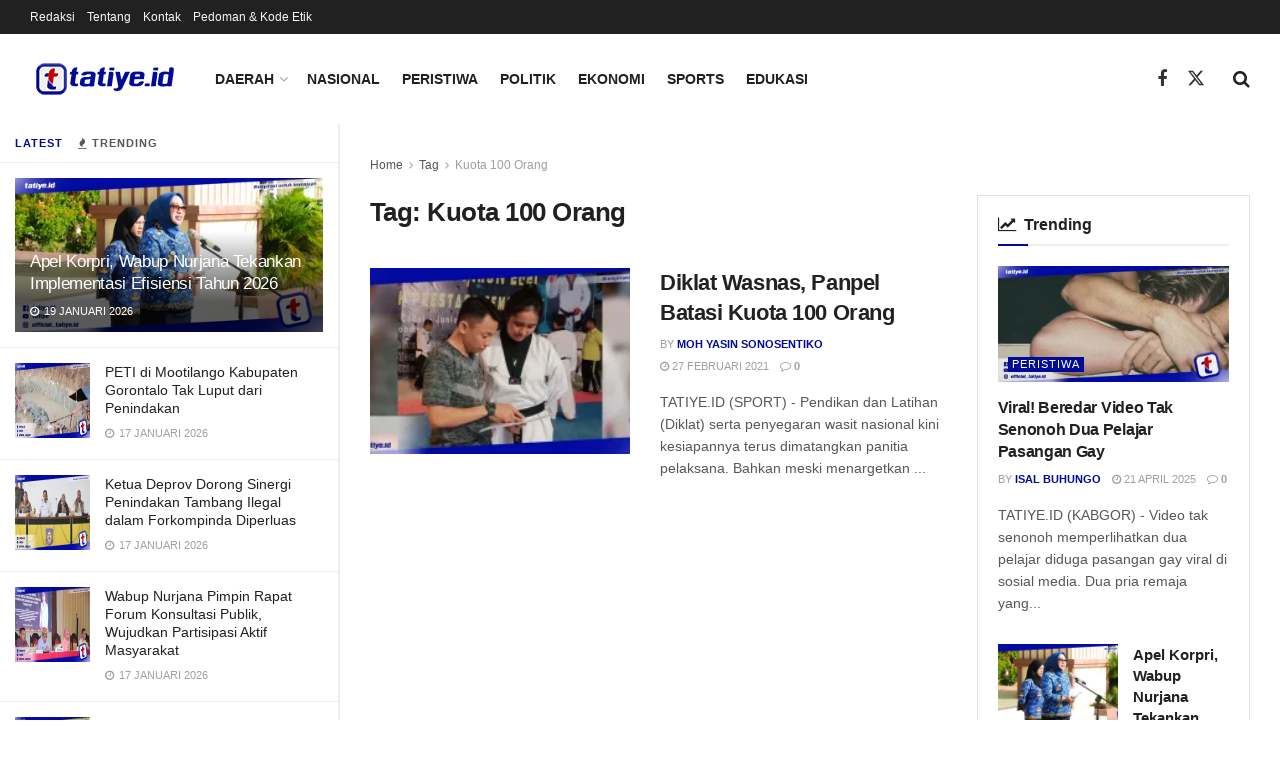

--- FILE ---
content_type: text/html; charset=UTF-8
request_url: https://tatiye.id/tag/kuota-100-orang/
body_size: 28239
content:
<!doctype html>
<!--[if lt IE 7]> <html class="no-js lt-ie9 lt-ie8 lt-ie7" lang="id"> <![endif]-->
<!--[if IE 7]>    <html class="no-js lt-ie9 lt-ie8" lang="id"> <![endif]-->
<!--[if IE 8]>    <html class="no-js lt-ie9" lang="id"> <![endif]-->
<!--[if IE 9]>    <html class="no-js lt-ie10" lang="id"> <![endif]-->
<!--[if gt IE 8]><!--> <html class="no-js" lang="id"> <!--<![endif]-->
<head>
    <meta http-equiv="Content-Type" content="text/html; charset=UTF-8" />
    <meta name='viewport' content='width=device-width, initial-scale=1, user-scalable=yes' />
    <link rel="profile" href="http://gmpg.org/xfn/11" />
    <link rel="pingback" href="https://tatiye.id/tatiye.id/xmlrpc.php" />
    <meta name="theme-color" content="#000b98">
             <meta name="msapplication-navbutton-color" content="#000b98">
             <meta name="apple-mobile-web-app-status-bar-style" content="#000b98"><meta name='robots' content='index, follow, max-image-preview:large, max-snippet:-1, max-video-preview:-1' />
<meta property="og:type" content="website">
<meta property="og:title" content="Diklat Wasnas, Panpel Batasi Kuota 100 Orang">
<meta property="og:site_name" content="Tatiye.id">
<meta property="og:description" content="TATIYE.ID (SPORT) - Pendikan dan Latihan (Diklat) serta penyegaran wasit nasional kini kesiapannya terus dimatangkan panitia pelaksana. Bahkan meski menargetkan">
<meta property="og:url" content="https://tatiye.id/tag/kuota-100-orang">
<meta property="og:locale" content="id_ID">
<meta property="og:image" content="https://i0.wp.com/tatiye.id/tatiye.id/wp-content/uploads/2021/02/1-172.jpg?fit=960%2C480&amp;ssl=1">
<meta property="og:image:height" content="480">
<meta property="og:image:width" content="960">
<meta name="twitter:card" content="summary">
<meta name="twitter:url" content="https://tatiye.id/tag/kuota-100-orang">
<meta name="twitter:title" content="Diklat Wasnas, Panpel Batasi Kuota 100 Orang">
<meta name="twitter:description" content="TATIYE.ID (SPORT) - Pendikan dan Latihan (Diklat) serta penyegaran wasit nasional kini kesiapannya terus dimatangkan panitia pelaksana. Bahkan meski menargetkan">
<meta name="twitter:image" content="https://i0.wp.com/tatiye.id/tatiye.id/wp-content/uploads/2021/02/1-172.jpg?fit=960%2C480&amp;ssl=1">
<meta name="twitter:image:width" content="960">
<meta name="twitter:image:height" content="480">
<meta name="twitter:site" content="http://twitter.com">
			<script type="text/javascript">
			  var jnews_ajax_url = '/?ajax-request=jnews'
			</script>
			<script type="text/javascript">;window.jnews=window.jnews||{},window.jnews.library=window.jnews.library||{},window.jnews.library=function(){"use strict";var e=this;e.win=window,e.doc=document,e.noop=function(){},e.globalBody=e.doc.getElementsByTagName("body")[0],e.globalBody=e.globalBody?e.globalBody:e.doc,e.win.jnewsDataStorage=e.win.jnewsDataStorage||{_storage:new WeakMap,put:function(e,t,n){this._storage.has(e)||this._storage.set(e,new Map),this._storage.get(e).set(t,n)},get:function(e,t){return this._storage.get(e).get(t)},has:function(e,t){return this._storage.has(e)&&this._storage.get(e).has(t)},remove:function(e,t){var n=this._storage.get(e).delete(t);return 0===!this._storage.get(e).size&&this._storage.delete(e),n}},e.windowWidth=function(){return e.win.innerWidth||e.docEl.clientWidth||e.globalBody.clientWidth},e.windowHeight=function(){return e.win.innerHeight||e.docEl.clientHeight||e.globalBody.clientHeight},e.requestAnimationFrame=e.win.requestAnimationFrame||e.win.webkitRequestAnimationFrame||e.win.mozRequestAnimationFrame||e.win.msRequestAnimationFrame||window.oRequestAnimationFrame||function(e){return setTimeout(e,1e3/60)},e.cancelAnimationFrame=e.win.cancelAnimationFrame||e.win.webkitCancelAnimationFrame||e.win.webkitCancelRequestAnimationFrame||e.win.mozCancelAnimationFrame||e.win.msCancelRequestAnimationFrame||e.win.oCancelRequestAnimationFrame||function(e){clearTimeout(e)},e.classListSupport="classList"in document.createElement("_"),e.hasClass=e.classListSupport?function(e,t){return e.classList.contains(t)}:function(e,t){return e.className.indexOf(t)>=0},e.addClass=e.classListSupport?function(t,n){e.hasClass(t,n)||t.classList.add(n)}:function(t,n){e.hasClass(t,n)||(t.className+=" "+n)},e.removeClass=e.classListSupport?function(t,n){e.hasClass(t,n)&&t.classList.remove(n)}:function(t,n){e.hasClass(t,n)&&(t.className=t.className.replace(n,""))},e.objKeys=function(e){var t=[];for(var n in e)Object.prototype.hasOwnProperty.call(e,n)&&t.push(n);return t},e.isObjectSame=function(e,t){var n=!0;return JSON.stringify(e)!==JSON.stringify(t)&&(n=!1),n},e.extend=function(){for(var e,t,n,o=arguments[0]||{},i=1,a=arguments.length;i<a;i++)if(null!==(e=arguments[i]))for(t in e)o!==(n=e[t])&&void 0!==n&&(o[t]=n);return o},e.dataStorage=e.win.jnewsDataStorage,e.isVisible=function(e){return 0!==e.offsetWidth&&0!==e.offsetHeight||e.getBoundingClientRect().length},e.getHeight=function(e){return e.offsetHeight||e.clientHeight||e.getBoundingClientRect().height},e.getWidth=function(e){return e.offsetWidth||e.clientWidth||e.getBoundingClientRect().width},e.supportsPassive=!1;try{var t=Object.defineProperty({},"passive",{get:function(){e.supportsPassive=!0}});"createEvent"in e.doc?e.win.addEventListener("test",null,t):"fireEvent"in e.doc&&e.win.attachEvent("test",null)}catch(e){}e.passiveOption=!!e.supportsPassive&&{passive:!0},e.setStorage=function(e,t){e="jnews-"+e;var n={expired:Math.floor(((new Date).getTime()+432e5)/1e3)};t=Object.assign(n,t);localStorage.setItem(e,JSON.stringify(t))},e.getStorage=function(e){e="jnews-"+e;var t=localStorage.getItem(e);return null!==t&&0<t.length?JSON.parse(localStorage.getItem(e)):{}},e.expiredStorage=function(){var t,n="jnews-";for(var o in localStorage)o.indexOf(n)>-1&&"undefined"!==(t=e.getStorage(o.replace(n,""))).expired&&t.expired<Math.floor((new Date).getTime()/1e3)&&localStorage.removeItem(o)},e.addEvents=function(t,n,o){for(var i in n){var a=["touchstart","touchmove"].indexOf(i)>=0&&!o&&e.passiveOption;"createEvent"in e.doc?t.addEventListener(i,n[i],a):"fireEvent"in e.doc&&t.attachEvent("on"+i,n[i])}},e.removeEvents=function(t,n){for(var o in n)"createEvent"in e.doc?t.removeEventListener(o,n[o]):"fireEvent"in e.doc&&t.detachEvent("on"+o,n[o])},e.triggerEvents=function(t,n,o){var i;o=o||{detail:null};return"createEvent"in e.doc?(!(i=e.doc.createEvent("CustomEvent")||new CustomEvent(n)).initCustomEvent||i.initCustomEvent(n,!0,!1,o),void t.dispatchEvent(i)):"fireEvent"in e.doc?((i=e.doc.createEventObject()).eventType=n,void t.fireEvent("on"+i.eventType,i)):void 0},e.getParents=function(t,n){void 0===n&&(n=e.doc);for(var o=[],i=t.parentNode,a=!1;!a;)if(i){var r=i;r.querySelectorAll(n).length?a=!0:(o.push(r),i=r.parentNode)}else o=[],a=!0;return o},e.forEach=function(e,t,n){for(var o=0,i=e.length;o<i;o++)t.call(n,e[o],o)},e.getText=function(e){return e.innerText||e.textContent},e.setText=function(e,t){var n="object"==typeof t?t.innerText||t.textContent:t;e.innerText&&(e.innerText=n),e.textContent&&(e.textContent=n)},e.httpBuildQuery=function(t){return e.objKeys(t).reduce(function t(n){var o=arguments.length>1&&void 0!==arguments[1]?arguments[1]:null;return function(i,a){var r=n[a];a=encodeURIComponent(a);var s=o?"".concat(o,"[").concat(a,"]"):a;return null==r||"function"==typeof r?(i.push("".concat(s,"=")),i):["number","boolean","string"].includes(typeof r)?(i.push("".concat(s,"=").concat(encodeURIComponent(r))),i):(i.push(e.objKeys(r).reduce(t(r,s),[]).join("&")),i)}}(t),[]).join("&")},e.get=function(t,n,o,i){return o="function"==typeof o?o:e.noop,e.ajax("GET",t,n,o,i)},e.post=function(t,n,o,i){return o="function"==typeof o?o:e.noop,e.ajax("POST",t,n,o,i)},e.ajax=function(t,n,o,i,a){var r=new XMLHttpRequest,s=n,c=e.httpBuildQuery(o);if(t=-1!=["GET","POST"].indexOf(t)?t:"GET",r.open(t,s+("GET"==t?"?"+c:""),!0),"POST"==t&&r.setRequestHeader("Content-type","application/x-www-form-urlencoded"),r.setRequestHeader("X-Requested-With","XMLHttpRequest"),r.onreadystatechange=function(){4===r.readyState&&200<=r.status&&300>r.status&&"function"==typeof i&&i.call(void 0,r.response)},void 0!==a&&!a){return{xhr:r,send:function(){r.send("POST"==t?c:null)}}}return r.send("POST"==t?c:null),{xhr:r}},e.scrollTo=function(t,n,o){function i(e,t,n){this.start=this.position(),this.change=e-this.start,this.currentTime=0,this.increment=20,this.duration=void 0===n?500:n,this.callback=t,this.finish=!1,this.animateScroll()}return Math.easeInOutQuad=function(e,t,n,o){return(e/=o/2)<1?n/2*e*e+t:-n/2*(--e*(e-2)-1)+t},i.prototype.stop=function(){this.finish=!0},i.prototype.move=function(t){e.doc.documentElement.scrollTop=t,e.globalBody.parentNode.scrollTop=t,e.globalBody.scrollTop=t},i.prototype.position=function(){return e.doc.documentElement.scrollTop||e.globalBody.parentNode.scrollTop||e.globalBody.scrollTop},i.prototype.animateScroll=function(){this.currentTime+=this.increment;var t=Math.easeInOutQuad(this.currentTime,this.start,this.change,this.duration);this.move(t),this.currentTime<this.duration&&!this.finish?e.requestAnimationFrame.call(e.win,this.animateScroll.bind(this)):this.callback&&"function"==typeof this.callback&&this.callback()},new i(t,n,o)},e.unwrap=function(t){var n,o=t;e.forEach(t,(function(e,t){n?n+=e:n=e})),o.replaceWith(n)},e.performance={start:function(e){performance.mark(e+"Start")},stop:function(e){performance.mark(e+"End"),performance.measure(e,e+"Start",e+"End")}},e.fps=function(){var t=0,n=0,o=0;!function(){var i=t=0,a=0,r=0,s=document.getElementById("fpsTable"),c=function(t){void 0===document.getElementsByTagName("body")[0]?e.requestAnimationFrame.call(e.win,(function(){c(t)})):document.getElementsByTagName("body")[0].appendChild(t)};null===s&&((s=document.createElement("div")).style.position="fixed",s.style.top="120px",s.style.left="10px",s.style.width="100px",s.style.height="20px",s.style.border="1px solid black",s.style.fontSize="11px",s.style.zIndex="100000",s.style.backgroundColor="white",s.id="fpsTable",c(s));var l=function(){o++,n=Date.now(),(a=(o/(r=(n-t)/1e3)).toPrecision(2))!=i&&(i=a,s.innerHTML=i+"fps"),1<r&&(t=n,o=0),e.requestAnimationFrame.call(e.win,l)};l()}()},e.instr=function(e,t){for(var n=0;n<t.length;n++)if(-1!==e.toLowerCase().indexOf(t[n].toLowerCase()))return!0},e.winLoad=function(t,n){function o(o){if("complete"===e.doc.readyState||"interactive"===e.doc.readyState)return!o||n?setTimeout(t,n||1):t(o),1}o()||e.addEvents(e.win,{load:o})},e.docReady=function(t,n){function o(o){if("complete"===e.doc.readyState||"interactive"===e.doc.readyState)return!o||n?setTimeout(t,n||1):t(o),1}o()||e.addEvents(e.doc,{DOMContentLoaded:o})},e.fireOnce=function(){e.docReady((function(){e.assets=e.assets||[],e.assets.length&&(e.boot(),e.load_assets())}),50)},e.boot=function(){e.length&&e.doc.querySelectorAll("style[media]").forEach((function(e){"not all"==e.getAttribute("media")&&e.removeAttribute("media")}))},e.create_js=function(t,n){var o=e.doc.createElement("script");switch(o.setAttribute("src",t),n){case"defer":o.setAttribute("defer",!0);break;case"async":o.setAttribute("async",!0);break;case"deferasync":o.setAttribute("defer",!0),o.setAttribute("async",!0)}e.globalBody.appendChild(o)},e.load_assets=function(){"object"==typeof e.assets&&e.forEach(e.assets.slice(0),(function(t,n){var o="";t.defer&&(o+="defer"),t.async&&(o+="async"),e.create_js(t.url,o);var i=e.assets.indexOf(t);i>-1&&e.assets.splice(i,1)})),e.assets=jnewsoption.au_scripts=window.jnewsads=[]},e.setCookie=function(e,t,n){var o="";if(n){var i=new Date;i.setTime(i.getTime()+24*n*60*60*1e3),o="; expires="+i.toUTCString()}document.cookie=e+"="+(t||"")+o+"; path=/"},e.getCookie=function(e){for(var t=e+"=",n=document.cookie.split(";"),o=0;o<n.length;o++){for(var i=n[o];" "==i.charAt(0);)i=i.substring(1,i.length);if(0==i.indexOf(t))return i.substring(t.length,i.length)}return null},e.eraseCookie=function(e){document.cookie=e+"=; Path=/; Expires=Thu, 01 Jan 1970 00:00:01 GMT;"},e.docReady((function(){e.globalBody=e.globalBody==e.doc?e.doc.getElementsByTagName("body")[0]:e.globalBody,e.globalBody=e.globalBody?e.globalBody:e.doc})),e.winLoad((function(){e.winLoad((function(){var t=!1;if(void 0!==window.jnewsadmin)if(void 0!==window.file_version_checker){var n=e.objKeys(window.file_version_checker);n.length?n.forEach((function(e){t||"10.0.4"===window.file_version_checker[e]||(t=!0)})):t=!0}else t=!0;t&&(window.jnewsHelper.getMessage(),window.jnewsHelper.getNotice())}),2500)}))},window.jnews.library=new window.jnews.library;</script><!-- Jetpack Site Verification Tags -->
<meta name="google-site-verification" content="ZKifYFC3-jt89rtqAbHp-dWu2RZG414RY2Iq6BFfRSk" />

	<!-- This site is optimized with the Yoast SEO plugin v26.7 - https://yoast.com/wordpress/plugins/seo/ -->
	<title>Berita Kuota 100 Orang Terkini dan Populer - Tatiye.id</title>
	<link rel="canonical" href="https://tatiye.id/tag/kuota-100-orang/" />
	<meta property="og:locale" content="id_ID" />
	<meta property="og:type" content="article" />
	<meta property="og:title" content="Berita Kuota 100 Orang Terkini dan Populer - Tatiye.id" />
	<meta property="og:url" content="https://tatiye.id/tag/kuota-100-orang/" />
	<meta property="og:site_name" content="Tatiye.id" />
	<meta name="twitter:card" content="summary_large_image" />
	<script type="application/ld+json" class="yoast-schema-graph">{"@context":"https://schema.org","@graph":[{"@type":"CollectionPage","@id":"https://tatiye.id/tag/kuota-100-orang/","url":"https://tatiye.id/tag/kuota-100-orang/","name":"Berita Kuota 100 Orang Terkini dan Populer - Tatiye.id","isPartOf":{"@id":"https://tatiye.id/#website"},"primaryImageOfPage":{"@id":"https://tatiye.id/tag/kuota-100-orang/#primaryimage"},"image":{"@id":"https://tatiye.id/tag/kuota-100-orang/#primaryimage"},"thumbnailUrl":"https://i0.wp.com/tatiye.id/tatiye.id/wp-content/uploads/2021/02/1-172.jpg?fit=960%2C480&ssl=1","breadcrumb":{"@id":"https://tatiye.id/tag/kuota-100-orang/#breadcrumb"},"inLanguage":"id"},{"@type":"ImageObject","inLanguage":"id","@id":"https://tatiye.id/tag/kuota-100-orang/#primaryimage","url":"https://i0.wp.com/tatiye.id/tatiye.id/wp-content/uploads/2021/02/1-172.jpg?fit=960%2C480&ssl=1","contentUrl":"https://i0.wp.com/tatiye.id/tatiye.id/wp-content/uploads/2021/02/1-172.jpg?fit=960%2C480&ssl=1","width":960,"height":480},{"@type":"BreadcrumbList","@id":"https://tatiye.id/tag/kuota-100-orang/#breadcrumb","itemListElement":[{"@type":"ListItem","position":1,"name":"Beranda","item":"https://tatiye.id/"},{"@type":"ListItem","position":2,"name":"Kuota 100 Orang"}]},{"@type":"WebSite","@id":"https://tatiye.id/#website","url":"https://tatiye.id/","name":"Tatiye.id","description":"","publisher":{"@id":"https://tatiye.id/#organization"},"potentialAction":[{"@type":"SearchAction","target":{"@type":"EntryPoint","urlTemplate":"https://tatiye.id/?s={search_term_string}"},"query-input":{"@type":"PropertyValueSpecification","valueRequired":true,"valueName":"search_term_string"}}],"inLanguage":"id"},{"@type":"Organization","@id":"https://tatiye.id/#organization","name":"tatiye.id","url":"https://tatiye.id/","logo":{"@type":"ImageObject","inLanguage":"id","@id":"https://tatiye.id/#/schema/logo/image/","url":"https://i1.wp.com/tatiye.id/tatiye.id/wp-content/uploads/2020/12/favicon-logo-tatiyeid.png?fit=512%2C512&ssl=1","contentUrl":"https://i1.wp.com/tatiye.id/tatiye.id/wp-content/uploads/2020/12/favicon-logo-tatiyeid.png?fit=512%2C512&ssl=1","width":512,"height":512,"caption":"tatiye.id"},"image":{"@id":"https://tatiye.id/#/schema/logo/image/"}}]}</script>
	<!-- / Yoast SEO plugin. -->


<link rel='dns-prefetch' href='//stats.wp.com' />
<link rel='dns-prefetch' href='//jetpack.wordpress.com' />
<link rel='dns-prefetch' href='//s0.wp.com' />
<link rel='dns-prefetch' href='//public-api.wordpress.com' />
<link rel='dns-prefetch' href='//0.gravatar.com' />
<link rel='dns-prefetch' href='//1.gravatar.com' />
<link rel='dns-prefetch' href='//2.gravatar.com' />
<link rel='preconnect' href='//c0.wp.com' />
<link rel='preconnect' href='//i0.wp.com' />
<link rel="alternate" type="application/rss+xml" title="Tatiye.id &raquo; Feed" href="https://tatiye.id/feed/" />
<link rel="alternate" type="application/rss+xml" title="Tatiye.id &raquo; Umpan Komentar" href="https://tatiye.id/comments/feed/" />
<link rel="alternate" type="application/rss+xml" title="Tatiye.id &raquo; Kuota 100 Orang Umpan Tag" href="https://tatiye.id/tag/kuota-100-orang/feed/" />
<style id='wp-img-auto-sizes-contain-inline-css' type='text/css'>
img:is([sizes=auto i],[sizes^="auto," i]){contain-intrinsic-size:3000px 1500px}
/*# sourceURL=wp-img-auto-sizes-contain-inline-css */
</style>
<style id='wp-emoji-styles-inline-css' type='text/css'>

	img.wp-smiley, img.emoji {
		display: inline !important;
		border: none !important;
		box-shadow: none !important;
		height: 1em !important;
		width: 1em !important;
		margin: 0 0.07em !important;
		vertical-align: -0.1em !important;
		background: none !important;
		padding: 0 !important;
	}
/*# sourceURL=wp-emoji-styles-inline-css */
</style>
<link rel='stylesheet' id='wp-block-library-css' href='https://c0.wp.com/c/6.9/wp-includes/css/dist/block-library/style.min.css' type='text/css' media='all' />
<style id='classic-theme-styles-inline-css' type='text/css'>
/*! This file is auto-generated */
.wp-block-button__link{color:#fff;background-color:#32373c;border-radius:9999px;box-shadow:none;text-decoration:none;padding:calc(.667em + 2px) calc(1.333em + 2px);font-size:1.125em}.wp-block-file__button{background:#32373c;color:#fff;text-decoration:none}
/*# sourceURL=/wp-includes/css/classic-themes.min.css */
</style>
<link rel='stylesheet' id='jnews-faq-css' href='https://tatiye.id/tatiye.id/wp-content/plugins/jnews-essential/assets/css/faq.css?ver=12.0.3' type='text/css' media='all' />
<link rel='stylesheet' id='mediaelement-css' href='https://c0.wp.com/c/6.9/wp-includes/js/mediaelement/mediaelementplayer-legacy.min.css' type='text/css' media='all' />
<link rel='stylesheet' id='wp-mediaelement-css' href='https://c0.wp.com/c/6.9/wp-includes/js/mediaelement/wp-mediaelement.min.css' type='text/css' media='all' />
<style id='jetpack-sharing-buttons-style-inline-css' type='text/css'>
.jetpack-sharing-buttons__services-list{display:flex;flex-direction:row;flex-wrap:wrap;gap:0;list-style-type:none;margin:5px;padding:0}.jetpack-sharing-buttons__services-list.has-small-icon-size{font-size:12px}.jetpack-sharing-buttons__services-list.has-normal-icon-size{font-size:16px}.jetpack-sharing-buttons__services-list.has-large-icon-size{font-size:24px}.jetpack-sharing-buttons__services-list.has-huge-icon-size{font-size:36px}@media print{.jetpack-sharing-buttons__services-list{display:none!important}}.editor-styles-wrapper .wp-block-jetpack-sharing-buttons{gap:0;padding-inline-start:0}ul.jetpack-sharing-buttons__services-list.has-background{padding:1.25em 2.375em}
/*# sourceURL=https://tatiye.id/tatiye.id/wp-content/plugins/jetpack/_inc/blocks/sharing-buttons/view.css */
</style>
<style id='global-styles-inline-css' type='text/css'>
:root{--wp--preset--aspect-ratio--square: 1;--wp--preset--aspect-ratio--4-3: 4/3;--wp--preset--aspect-ratio--3-4: 3/4;--wp--preset--aspect-ratio--3-2: 3/2;--wp--preset--aspect-ratio--2-3: 2/3;--wp--preset--aspect-ratio--16-9: 16/9;--wp--preset--aspect-ratio--9-16: 9/16;--wp--preset--color--black: #000000;--wp--preset--color--cyan-bluish-gray: #abb8c3;--wp--preset--color--white: #ffffff;--wp--preset--color--pale-pink: #f78da7;--wp--preset--color--vivid-red: #cf2e2e;--wp--preset--color--luminous-vivid-orange: #ff6900;--wp--preset--color--luminous-vivid-amber: #fcb900;--wp--preset--color--light-green-cyan: #7bdcb5;--wp--preset--color--vivid-green-cyan: #00d084;--wp--preset--color--pale-cyan-blue: #8ed1fc;--wp--preset--color--vivid-cyan-blue: #0693e3;--wp--preset--color--vivid-purple: #9b51e0;--wp--preset--gradient--vivid-cyan-blue-to-vivid-purple: linear-gradient(135deg,rgb(6,147,227) 0%,rgb(155,81,224) 100%);--wp--preset--gradient--light-green-cyan-to-vivid-green-cyan: linear-gradient(135deg,rgb(122,220,180) 0%,rgb(0,208,130) 100%);--wp--preset--gradient--luminous-vivid-amber-to-luminous-vivid-orange: linear-gradient(135deg,rgb(252,185,0) 0%,rgb(255,105,0) 100%);--wp--preset--gradient--luminous-vivid-orange-to-vivid-red: linear-gradient(135deg,rgb(255,105,0) 0%,rgb(207,46,46) 100%);--wp--preset--gradient--very-light-gray-to-cyan-bluish-gray: linear-gradient(135deg,rgb(238,238,238) 0%,rgb(169,184,195) 100%);--wp--preset--gradient--cool-to-warm-spectrum: linear-gradient(135deg,rgb(74,234,220) 0%,rgb(151,120,209) 20%,rgb(207,42,186) 40%,rgb(238,44,130) 60%,rgb(251,105,98) 80%,rgb(254,248,76) 100%);--wp--preset--gradient--blush-light-purple: linear-gradient(135deg,rgb(255,206,236) 0%,rgb(152,150,240) 100%);--wp--preset--gradient--blush-bordeaux: linear-gradient(135deg,rgb(254,205,165) 0%,rgb(254,45,45) 50%,rgb(107,0,62) 100%);--wp--preset--gradient--luminous-dusk: linear-gradient(135deg,rgb(255,203,112) 0%,rgb(199,81,192) 50%,rgb(65,88,208) 100%);--wp--preset--gradient--pale-ocean: linear-gradient(135deg,rgb(255,245,203) 0%,rgb(182,227,212) 50%,rgb(51,167,181) 100%);--wp--preset--gradient--electric-grass: linear-gradient(135deg,rgb(202,248,128) 0%,rgb(113,206,126) 100%);--wp--preset--gradient--midnight: linear-gradient(135deg,rgb(2,3,129) 0%,rgb(40,116,252) 100%);--wp--preset--font-size--small: 13px;--wp--preset--font-size--medium: 20px;--wp--preset--font-size--large: 36px;--wp--preset--font-size--x-large: 42px;--wp--preset--spacing--20: 0.44rem;--wp--preset--spacing--30: 0.67rem;--wp--preset--spacing--40: 1rem;--wp--preset--spacing--50: 1.5rem;--wp--preset--spacing--60: 2.25rem;--wp--preset--spacing--70: 3.38rem;--wp--preset--spacing--80: 5.06rem;--wp--preset--shadow--natural: 6px 6px 9px rgba(0, 0, 0, 0.2);--wp--preset--shadow--deep: 12px 12px 50px rgba(0, 0, 0, 0.4);--wp--preset--shadow--sharp: 6px 6px 0px rgba(0, 0, 0, 0.2);--wp--preset--shadow--outlined: 6px 6px 0px -3px rgb(255, 255, 255), 6px 6px rgb(0, 0, 0);--wp--preset--shadow--crisp: 6px 6px 0px rgb(0, 0, 0);}:where(.is-layout-flex){gap: 0.5em;}:where(.is-layout-grid){gap: 0.5em;}body .is-layout-flex{display: flex;}.is-layout-flex{flex-wrap: wrap;align-items: center;}.is-layout-flex > :is(*, div){margin: 0;}body .is-layout-grid{display: grid;}.is-layout-grid > :is(*, div){margin: 0;}:where(.wp-block-columns.is-layout-flex){gap: 2em;}:where(.wp-block-columns.is-layout-grid){gap: 2em;}:where(.wp-block-post-template.is-layout-flex){gap: 1.25em;}:where(.wp-block-post-template.is-layout-grid){gap: 1.25em;}.has-black-color{color: var(--wp--preset--color--black) !important;}.has-cyan-bluish-gray-color{color: var(--wp--preset--color--cyan-bluish-gray) !important;}.has-white-color{color: var(--wp--preset--color--white) !important;}.has-pale-pink-color{color: var(--wp--preset--color--pale-pink) !important;}.has-vivid-red-color{color: var(--wp--preset--color--vivid-red) !important;}.has-luminous-vivid-orange-color{color: var(--wp--preset--color--luminous-vivid-orange) !important;}.has-luminous-vivid-amber-color{color: var(--wp--preset--color--luminous-vivid-amber) !important;}.has-light-green-cyan-color{color: var(--wp--preset--color--light-green-cyan) !important;}.has-vivid-green-cyan-color{color: var(--wp--preset--color--vivid-green-cyan) !important;}.has-pale-cyan-blue-color{color: var(--wp--preset--color--pale-cyan-blue) !important;}.has-vivid-cyan-blue-color{color: var(--wp--preset--color--vivid-cyan-blue) !important;}.has-vivid-purple-color{color: var(--wp--preset--color--vivid-purple) !important;}.has-black-background-color{background-color: var(--wp--preset--color--black) !important;}.has-cyan-bluish-gray-background-color{background-color: var(--wp--preset--color--cyan-bluish-gray) !important;}.has-white-background-color{background-color: var(--wp--preset--color--white) !important;}.has-pale-pink-background-color{background-color: var(--wp--preset--color--pale-pink) !important;}.has-vivid-red-background-color{background-color: var(--wp--preset--color--vivid-red) !important;}.has-luminous-vivid-orange-background-color{background-color: var(--wp--preset--color--luminous-vivid-orange) !important;}.has-luminous-vivid-amber-background-color{background-color: var(--wp--preset--color--luminous-vivid-amber) !important;}.has-light-green-cyan-background-color{background-color: var(--wp--preset--color--light-green-cyan) !important;}.has-vivid-green-cyan-background-color{background-color: var(--wp--preset--color--vivid-green-cyan) !important;}.has-pale-cyan-blue-background-color{background-color: var(--wp--preset--color--pale-cyan-blue) !important;}.has-vivid-cyan-blue-background-color{background-color: var(--wp--preset--color--vivid-cyan-blue) !important;}.has-vivid-purple-background-color{background-color: var(--wp--preset--color--vivid-purple) !important;}.has-black-border-color{border-color: var(--wp--preset--color--black) !important;}.has-cyan-bluish-gray-border-color{border-color: var(--wp--preset--color--cyan-bluish-gray) !important;}.has-white-border-color{border-color: var(--wp--preset--color--white) !important;}.has-pale-pink-border-color{border-color: var(--wp--preset--color--pale-pink) !important;}.has-vivid-red-border-color{border-color: var(--wp--preset--color--vivid-red) !important;}.has-luminous-vivid-orange-border-color{border-color: var(--wp--preset--color--luminous-vivid-orange) !important;}.has-luminous-vivid-amber-border-color{border-color: var(--wp--preset--color--luminous-vivid-amber) !important;}.has-light-green-cyan-border-color{border-color: var(--wp--preset--color--light-green-cyan) !important;}.has-vivid-green-cyan-border-color{border-color: var(--wp--preset--color--vivid-green-cyan) !important;}.has-pale-cyan-blue-border-color{border-color: var(--wp--preset--color--pale-cyan-blue) !important;}.has-vivid-cyan-blue-border-color{border-color: var(--wp--preset--color--vivid-cyan-blue) !important;}.has-vivid-purple-border-color{border-color: var(--wp--preset--color--vivid-purple) !important;}.has-vivid-cyan-blue-to-vivid-purple-gradient-background{background: var(--wp--preset--gradient--vivid-cyan-blue-to-vivid-purple) !important;}.has-light-green-cyan-to-vivid-green-cyan-gradient-background{background: var(--wp--preset--gradient--light-green-cyan-to-vivid-green-cyan) !important;}.has-luminous-vivid-amber-to-luminous-vivid-orange-gradient-background{background: var(--wp--preset--gradient--luminous-vivid-amber-to-luminous-vivid-orange) !important;}.has-luminous-vivid-orange-to-vivid-red-gradient-background{background: var(--wp--preset--gradient--luminous-vivid-orange-to-vivid-red) !important;}.has-very-light-gray-to-cyan-bluish-gray-gradient-background{background: var(--wp--preset--gradient--very-light-gray-to-cyan-bluish-gray) !important;}.has-cool-to-warm-spectrum-gradient-background{background: var(--wp--preset--gradient--cool-to-warm-spectrum) !important;}.has-blush-light-purple-gradient-background{background: var(--wp--preset--gradient--blush-light-purple) !important;}.has-blush-bordeaux-gradient-background{background: var(--wp--preset--gradient--blush-bordeaux) !important;}.has-luminous-dusk-gradient-background{background: var(--wp--preset--gradient--luminous-dusk) !important;}.has-pale-ocean-gradient-background{background: var(--wp--preset--gradient--pale-ocean) !important;}.has-electric-grass-gradient-background{background: var(--wp--preset--gradient--electric-grass) !important;}.has-midnight-gradient-background{background: var(--wp--preset--gradient--midnight) !important;}.has-small-font-size{font-size: var(--wp--preset--font-size--small) !important;}.has-medium-font-size{font-size: var(--wp--preset--font-size--medium) !important;}.has-large-font-size{font-size: var(--wp--preset--font-size--large) !important;}.has-x-large-font-size{font-size: var(--wp--preset--font-size--x-large) !important;}
:where(.wp-block-post-template.is-layout-flex){gap: 1.25em;}:where(.wp-block-post-template.is-layout-grid){gap: 1.25em;}
:where(.wp-block-term-template.is-layout-flex){gap: 1.25em;}:where(.wp-block-term-template.is-layout-grid){gap: 1.25em;}
:where(.wp-block-columns.is-layout-flex){gap: 2em;}:where(.wp-block-columns.is-layout-grid){gap: 2em;}
:root :where(.wp-block-pullquote){font-size: 1.5em;line-height: 1.6;}
/*# sourceURL=global-styles-inline-css */
</style>
<link rel='stylesheet' id='elementor-frontend-css' href='https://tatiye.id/tatiye.id/wp-content/plugins/elementor/assets/css/frontend.min.css?ver=3.34.1' type='text/css' media='all' />
<link rel='stylesheet' id='font-awesome-css' href='https://tatiye.id/tatiye.id/wp-content/plugins/elementor/assets/lib/font-awesome/css/font-awesome.min.css?ver=4.7.0' type='text/css' media='all' />
<link rel='stylesheet' id='jnews-frontend-css' href='https://tatiye.id/tatiye.id/wp-content/themes/jnews/assets/dist/frontend.min.css?ver=12.0.3' type='text/css' media='all' />
<link rel='stylesheet' id='jnews-elementor-css' href='https://tatiye.id/tatiye.id/wp-content/themes/jnews/assets/css/elementor-frontend.css?ver=12.0.3' type='text/css' media='all' />
<link rel='stylesheet' id='jnews-style-css' href='https://tatiye.id/tatiye.id/wp-content/themes/jnews/style.css?ver=12.0.3' type='text/css' media='all' />
<link rel='stylesheet' id='jnews-darkmode-css' href='https://tatiye.id/tatiye.id/wp-content/themes/jnews/assets/css/darkmode.css?ver=12.0.3' type='text/css' media='all' />
<link rel='stylesheet' id='jnews-scheme-css' href='https://tatiye.id/tatiye.id/wp-content/themes/jnews/data/import/news/scheme.css?ver=12.0.3' type='text/css' media='all' />
<script type="text/javascript" src="https://c0.wp.com/c/6.9/wp-includes/js/jquery/jquery.min.js" id="jquery-core-js"></script>
<script type="text/javascript" src="https://c0.wp.com/c/6.9/wp-includes/js/jquery/jquery-migrate.min.js" id="jquery-migrate-js"></script>
<link rel="https://api.w.org/" href="https://tatiye.id/wp-json/" /><link rel="alternate" title="JSON" type="application/json" href="https://tatiye.id/wp-json/wp/v2/tags/1779" /><link rel="EditURI" type="application/rsd+xml" title="RSD" href="https://tatiye.id/tatiye.id/xmlrpc.php?rsd" />
<meta name="generator" content="WordPress 6.9" />
  <script src="https://cdn.onesignal.com/sdks/web/v16/OneSignalSDK.page.js" defer></script>
  <script>
          window.OneSignalDeferred = window.OneSignalDeferred || [];
          OneSignalDeferred.push(async function(OneSignal) {
            await OneSignal.init({
              appId: "d47fe5dd-3415-4ecd-9b74-712836586b4c",
              serviceWorkerOverrideForTypical: true,
              path: "https://tatiye.id/tatiye.id/wp-content/plugins/onesignal-free-web-push-notifications/sdk_files/",
              serviceWorkerParam: { scope: "/tatiye.id/wp-content/plugins/onesignal-free-web-push-notifications/sdk_files/push/onesignal/" },
              serviceWorkerPath: "OneSignalSDKWorker.js",
            });
          });

          // Unregister the legacy OneSignal service worker to prevent scope conflicts
          if (navigator.serviceWorker) {
            navigator.serviceWorker.getRegistrations().then((registrations) => {
              // Iterate through all registered service workers
              registrations.forEach((registration) => {
                // Check the script URL to identify the specific service worker
                if (registration.active && registration.active.scriptURL.includes('OneSignalSDKWorker.js.php')) {
                  // Unregister the service worker
                  registration.unregister().then((success) => {
                    if (success) {
                      console.log('OneSignalSW: Successfully unregistered:', registration.active.scriptURL);
                    } else {
                      console.log('OneSignalSW: Failed to unregister:', registration.active.scriptURL);
                    }
                  });
                }
              });
            }).catch((error) => {
              console.error('Error fetching service worker registrations:', error);
            });
        }
        </script>
	<style>img#wpstats{display:none}</style>
		<meta name="generator" content="Elementor 3.34.1; features: additional_custom_breakpoints; settings: css_print_method-external, google_font-enabled, font_display-auto">
			<style>
				.e-con.e-parent:nth-of-type(n+4):not(.e-lazyloaded):not(.e-no-lazyload),
				.e-con.e-parent:nth-of-type(n+4):not(.e-lazyloaded):not(.e-no-lazyload) * {
					background-image: none !important;
				}
				@media screen and (max-height: 1024px) {
					.e-con.e-parent:nth-of-type(n+3):not(.e-lazyloaded):not(.e-no-lazyload),
					.e-con.e-parent:nth-of-type(n+3):not(.e-lazyloaded):not(.e-no-lazyload) * {
						background-image: none !important;
					}
				}
				@media screen and (max-height: 640px) {
					.e-con.e-parent:nth-of-type(n+2):not(.e-lazyloaded):not(.e-no-lazyload),
					.e-con.e-parent:nth-of-type(n+2):not(.e-lazyloaded):not(.e-no-lazyload) * {
						background-image: none !important;
					}
				}
			</style>
			<script type='application/ld+json'>{"@context":"http:\/\/schema.org","@type":"Organization","@id":"https:\/\/tatiye.id\/tatiye.id\/#organization","url":"https:\/\/tatiye.id\/tatiye.id\/","name":"","logo":{"@type":"ImageObject","url":"https:\/\/tatiye.id\/tatiye.id\/wp-content\/uploads\/2020\/12\/favicon-logo-tatiyeid.png"},"sameAs":["http:\/\/facebook.com","http:\/\/twitter.com"]}</script>
<script type='application/ld+json'>{"@context":"http:\/\/schema.org","@type":"WebSite","@id":"https:\/\/tatiye.id\/tatiye.id\/#website","url":"https:\/\/tatiye.id\/tatiye.id\/","name":"","potentialAction":{"@type":"SearchAction","target":"https:\/\/tatiye.id\/tatiye.id\/?s={search_term_string}","query-input":"required name=search_term_string"}}</script>
<link rel="icon" href="https://i0.wp.com/tatiye.id/tatiye.id/wp-content/uploads/2020/12/cropped-favicon-logo-tatiyeid.png?fit=32%2C32&#038;ssl=1" sizes="32x32" />
<link rel="icon" href="https://i0.wp.com/tatiye.id/tatiye.id/wp-content/uploads/2020/12/cropped-favicon-logo-tatiyeid.png?fit=192%2C192&#038;ssl=1" sizes="192x192" />
<link rel="apple-touch-icon" href="https://i0.wp.com/tatiye.id/tatiye.id/wp-content/uploads/2020/12/cropped-favicon-logo-tatiyeid.png?fit=180%2C180&#038;ssl=1" />
<meta name="msapplication-TileImage" content="https://i0.wp.com/tatiye.id/tatiye.id/wp-content/uploads/2020/12/cropped-favicon-logo-tatiyeid.png?fit=270%2C270&#038;ssl=1" />
<script>



</script><style id="jeg_dynamic_css" type="text/css" data-type="jeg_custom-css">body { --j-accent-color : #000b98; } a, .jeg_menu_style_5>li>a:hover, .jeg_menu_style_5>li.sfHover>a, .jeg_menu_style_5>li.current-menu-item>a, .jeg_menu_style_5>li.current-menu-ancestor>a, .jeg_navbar .jeg_menu:not(.jeg_main_menu)>li>a:hover, .jeg_midbar .jeg_menu:not(.jeg_main_menu)>li>a:hover, .jeg_side_tabs li.active, .jeg_block_heading_5 strong, .jeg_block_heading_6 strong, .jeg_block_heading_7 strong, .jeg_block_heading_8 strong, .jeg_subcat_list li a:hover, .jeg_subcat_list li button:hover, .jeg_pl_lg_7 .jeg_thumb .jeg_post_category a, .jeg_pl_xs_2:before, .jeg_pl_xs_4 .jeg_postblock_content:before, .jeg_postblock .jeg_post_title a:hover, .jeg_hero_style_6 .jeg_post_title a:hover, .jeg_sidefeed .jeg_pl_xs_3 .jeg_post_title a:hover, .widget_jnews_popular .jeg_post_title a:hover, .jeg_meta_author a, .widget_archive li a:hover, .widget_pages li a:hover, .widget_meta li a:hover, .widget_recent_entries li a:hover, .widget_rss li a:hover, .widget_rss cite, .widget_categories li a:hover, .widget_categories li.current-cat>a, #breadcrumbs a:hover, .jeg_share_count .counts, .commentlist .bypostauthor>.comment-body>.comment-author>.fn, span.required, .jeg_review_title, .bestprice .price, .authorlink a:hover, .jeg_vertical_playlist .jeg_video_playlist_play_icon, .jeg_vertical_playlist .jeg_video_playlist_item.active .jeg_video_playlist_thumbnail:before, .jeg_horizontal_playlist .jeg_video_playlist_play, .woocommerce li.product .pricegroup .button, .widget_display_forums li a:hover, .widget_display_topics li:before, .widget_display_replies li:before, .widget_display_views li:before, .bbp-breadcrumb a:hover, .jeg_mobile_menu li.sfHover>a, .jeg_mobile_menu li a:hover, .split-template-6 .pagenum, .jeg_mobile_menu_style_5>li>a:hover, .jeg_mobile_menu_style_5>li.sfHover>a, .jeg_mobile_menu_style_5>li.current-menu-item>a, .jeg_mobile_menu_style_5>li.current-menu-ancestor>a, .jeg_mobile_menu.jeg_menu_dropdown li.open > div > a { color : #000b98; } .jeg_menu_style_1>li>a:before, .jeg_menu_style_2>li>a:before, .jeg_menu_style_3>li>a:before, .jeg_side_toggle, .jeg_slide_caption .jeg_post_category a, .jeg_slider_type_1_wrapper .tns-controls button.tns-next, .jeg_block_heading_1 .jeg_block_title span, .jeg_block_heading_2 .jeg_block_title span, .jeg_block_heading_3, .jeg_block_heading_4 .jeg_block_title span, .jeg_block_heading_6:after, .jeg_pl_lg_box .jeg_post_category a, .jeg_pl_md_box .jeg_post_category a, .jeg_readmore:hover, .jeg_thumb .jeg_post_category a, .jeg_block_loadmore a:hover, .jeg_postblock.alt .jeg_block_loadmore a:hover, .jeg_block_loadmore a.active, .jeg_postblock_carousel_2 .jeg_post_category a, .jeg_heroblock .jeg_post_category a, .jeg_pagenav_1 .page_number.active, .jeg_pagenav_1 .page_number.active:hover, input[type="submit"], .btn, .button, .widget_tag_cloud a:hover, .popularpost_item:hover .jeg_post_title a:before, .jeg_splitpost_4 .page_nav, .jeg_splitpost_5 .page_nav, .jeg_post_via a:hover, .jeg_post_source a:hover, .jeg_post_tags a:hover, .comment-reply-title small a:before, .comment-reply-title small a:after, .jeg_storelist .productlink, .authorlink li.active a:before, .jeg_footer.dark .socials_widget:not(.nobg) a:hover .fa, div.jeg_breakingnews_title, .jeg_overlay_slider_bottom_wrapper .tns-controls button, .jeg_overlay_slider_bottom_wrapper .tns-controls button:hover, .jeg_vertical_playlist .jeg_video_playlist_current, .woocommerce span.onsale, .woocommerce #respond input#submit:hover, .woocommerce a.button:hover, .woocommerce button.button:hover, .woocommerce input.button:hover, .woocommerce #respond input#submit.alt, .woocommerce a.button.alt, .woocommerce button.button.alt, .woocommerce input.button.alt, .jeg_popup_post .caption, .jeg_footer.dark input[type="submit"], .jeg_footer.dark .btn, .jeg_footer.dark .button, .footer_widget.widget_tag_cloud a:hover, .jeg_inner_content .content-inner .jeg_post_category a:hover, #buddypress .standard-form button, #buddypress a.button, #buddypress input[type="submit"], #buddypress input[type="button"], #buddypress input[type="reset"], #buddypress ul.button-nav li a, #buddypress .generic-button a, #buddypress .generic-button button, #buddypress .comment-reply-link, #buddypress a.bp-title-button, #buddypress.buddypress-wrap .members-list li .user-update .activity-read-more a, div#buddypress .standard-form button:hover, div#buddypress a.button:hover, div#buddypress input[type="submit"]:hover, div#buddypress input[type="button"]:hover, div#buddypress input[type="reset"]:hover, div#buddypress ul.button-nav li a:hover, div#buddypress .generic-button a:hover, div#buddypress .generic-button button:hover, div#buddypress .comment-reply-link:hover, div#buddypress a.bp-title-button:hover, div#buddypress.buddypress-wrap .members-list li .user-update .activity-read-more a:hover, #buddypress #item-nav .item-list-tabs ul li a:before, .jeg_inner_content .jeg_meta_container .follow-wrapper a { background-color : #000b98; } .jeg_block_heading_7 .jeg_block_title span, .jeg_readmore:hover, .jeg_block_loadmore a:hover, .jeg_block_loadmore a.active, .jeg_pagenav_1 .page_number.active, .jeg_pagenav_1 .page_number.active:hover, .jeg_pagenav_3 .page_number:hover, .jeg_prevnext_post a:hover h3, .jeg_overlay_slider .jeg_post_category, .jeg_sidefeed .jeg_post.active, .jeg_vertical_playlist.jeg_vertical_playlist .jeg_video_playlist_item.active .jeg_video_playlist_thumbnail img, .jeg_horizontal_playlist .jeg_video_playlist_item.active { border-color : #000b98; } .jeg_tabpost_nav li.active, .woocommerce div.product .woocommerce-tabs ul.tabs li.active, .jeg_mobile_menu_style_1>li.current-menu-item a, .jeg_mobile_menu_style_1>li.current-menu-ancestor a, .jeg_mobile_menu_style_2>li.current-menu-item::after, .jeg_mobile_menu_style_2>li.current-menu-ancestor::after, .jeg_mobile_menu_style_3>li.current-menu-item::before, .jeg_mobile_menu_style_3>li.current-menu-ancestor::before { border-bottom-color : #000b98; } .jeg_midbar { height : 90px; } .jeg_mobile_midbar, .jeg_mobile_midbar.dark { background : #ffffff; } .jeg_navbar_mobile_menu { border-top-width : 0px; } .jeg_header .socials_widget > a > i.fa:before { color : #333333; } .jeg_header .socials_widget.nobg > a > i > span.jeg-icon svg { fill : #333333; } .jeg_header .socials_widget.nobg > a > span.jeg-icon svg { fill : #333333; } .jeg_header .socials_widget > a > span.jeg-icon svg { fill : #333333; } .jeg_header .socials_widget > a > i > span.jeg-icon svg { fill : #333333; } </style><style type="text/css">
					.no_thumbnail .jeg_thumb,
					.thumbnail-container.no_thumbnail {
					    display: none !important;
					}
					.jeg_search_result .jeg_pl_xs_3.no_thumbnail .jeg_postblock_content,
					.jeg_sidefeed .jeg_pl_xs_3.no_thumbnail .jeg_postblock_content,
					.jeg_pl_sm.no_thumbnail .jeg_postblock_content {
					    margin-left: 0;
					}
					.jeg_postblock_11 .no_thumbnail .jeg_postblock_content,
					.jeg_postblock_12 .no_thumbnail .jeg_postblock_content,
					.jeg_postblock_12.jeg_col_3o3 .no_thumbnail .jeg_postblock_content  {
					    margin-top: 0;
					}
					.jeg_postblock_15 .jeg_pl_md_box.no_thumbnail .jeg_postblock_content,
					.jeg_postblock_19 .jeg_pl_md_box.no_thumbnail .jeg_postblock_content,
					.jeg_postblock_24 .jeg_pl_md_box.no_thumbnail .jeg_postblock_content,
					.jeg_sidefeed .jeg_pl_md_box .jeg_postblock_content {
					    position: relative;
					}
					.jeg_postblock_carousel_2 .no_thumbnail .jeg_post_title a,
					.jeg_postblock_carousel_2 .no_thumbnail .jeg_post_title a:hover,
					.jeg_postblock_carousel_2 .no_thumbnail .jeg_post_meta .fa {
					    color: #212121 !important;
					} 
					.jnews-dark-mode .jeg_postblock_carousel_2 .no_thumbnail .jeg_post_title a,
					.jnews-dark-mode .jeg_postblock_carousel_2 .no_thumbnail .jeg_post_title a:hover,
					.jnews-dark-mode .jeg_postblock_carousel_2 .no_thumbnail .jeg_post_meta .fa {
					    color: #fff !important;
					} 
				</style>		<style type="text/css" id="wp-custom-css">
			ins.adsbygoogle[data-ad-status="unfilled"] {
    display: none !important;
}		</style>
		<script async src="https://pagead2.googlesyndication.com/pagead/js/adsbygoogle.js?client=ca-pub-9408384093225962" crossorigin="anonymous"></script>
<script async custom-element="amp-ad" src="https://cdn.ampproject.org/v0/amp-ad-0.1.js"></script>


<!-- Global site tag (gtag.js) - Google Analytics -->
<script async src="https://www.googletagmanager.com/gtag/js?id=UA-185991100-1"></script>
<script>
  window.dataLayer = window.dataLayer || [];
  function gtag(){dataLayer.push(arguments);}
  gtag('js', new Date());

  gtag('config', 'UA-185991100-1');
</script>

<script src="https://jsc.mgid.com/site/777426.js" async>
</script>



</head>
<body class="archive tag tag-kuota-100-orang tag-1779 wp-embed-responsive wp-theme-jnews jeg_toggle_light jnews jeg_sidecontent jeg_sidecontent_center jsc_normal elementor-default elementor-kit-17070">

    
    	<div id="jeg_sidecontent">
						<div class="jeg_side_heading">
					<ul class="jeg_side_tabs">
					<li data-tab-content="tab1" data-sort='latest' class="active">Latest</li><li data-tab-content="tab2" data-sort='popular_post_month' class=""><i class="fa fa-fire"></i> Trending</li>					</ul>
					<div class="jeg_side_feed_cat_wrapper">
										</div>
				<script> var side_feed = {"paged":1,"post_type":"post","exclude_post":null,"include_category":"","sort_by":"latest","post_offset":0,"pagination_number_post":12,"number_post":12,"pagination_mode":"loadmore"}; </script>				</div>
				
		<div class="sidecontent_postwrapper">
			<div class="jeg_sidefeed ">
				<div id="feed_item_696df3f7f38fd" class="jeg_post jeg_pl_md_box  " data-id="71750" data-sequence="0">
                        <div class="overlay_container">
                            <div class="jeg_thumb">
                                
                                <a class="ajax" href="https://tatiye.id/apel-korpri-wabup-nurjana-tekankan-implementasi-efisiensi-tahun-2026/"><div class="thumbnail-container animate-lazy custom-size size-500 "><img fetchpriority="high" width="960" height="480" src="https://tatiye.id/tatiye.id/wp-content/themes/jnews/assets/img/jeg-empty.png" class="attachment-full size-full lazyload wp-post-image" alt="Apel Korpri, Wabup Nurjana Tekankan Implementasi Efisiensi Tahun 2026" decoding="async" sizes="(max-width: 960px) 100vw, 960px" data-src="https://i0.wp.com/tatiye.id/tatiye.id/wp-content/uploads/2026/01/c1_20260119_11124387.jpeg?fit=960%2C480&amp;ssl=1" data-srcset="https://i0.wp.com/tatiye.id/tatiye.id/wp-content/uploads/2026/01/c1_20260119_11124387.jpeg?w=960&amp;ssl=1 960w, https://i0.wp.com/tatiye.id/tatiye.id/wp-content/uploads/2026/01/c1_20260119_11124387.jpeg?resize=300%2C150&amp;ssl=1 300w, https://i0.wp.com/tatiye.id/tatiye.id/wp-content/uploads/2026/01/c1_20260119_11124387.jpeg?resize=768%2C384&amp;ssl=1 768w, https://i0.wp.com/tatiye.id/tatiye.id/wp-content/uploads/2026/01/c1_20260119_11124387.jpeg?resize=360%2C180&amp;ssl=1 360w, https://i0.wp.com/tatiye.id/tatiye.id/wp-content/uploads/2026/01/c1_20260119_11124387.jpeg?resize=750%2C375&amp;ssl=1 750w" data-sizes="auto" data-expand="700" /></div></a>
                            </div>
                            <div class="jeg_postblock_content">
                                <h2 class="jeg_post_title"><a class="ajax" href="https://tatiye.id/apel-korpri-wabup-nurjana-tekankan-implementasi-efisiensi-tahun-2026/">Apel Korpri, Wabup Nurjana Tekankan Implementasi Efisiensi Tahun 2026</a></h2>
                                <div class="jeg_post_meta"><div class="jeg_meta_date"><i class="fa fa-clock-o"></i> 19 Januari 2026</div></div>
                            </div>
                        </div>
                    </div><div id="feed_item_696df3f7f414e" class="jeg_post jeg_pl_xs_3  " data-id="71745" data-sequence="1">
                        <div class="jeg_thumb">
                            
                            <a class="ajax" href="https://tatiye.id/peti-di-mootilango-kabupaten-gorontalo-tak-luput-dari-penindakan/"><div class="thumbnail-container animate-lazy custom-size size-1000 "><img width="1080" height="533" src="https://tatiye.id/tatiye.id/wp-content/themes/jnews/assets/img/jeg-empty.png" class="attachment-full size-full lazyload wp-post-image" alt="PETI di Mootilango Kabupaten Gorontalo Tak Luput dari Penindakan" decoding="async" sizes="(max-width: 1080px) 100vw, 1080px" data-src="https://i0.wp.com/tatiye.id/tatiye.id/wp-content/uploads/2026/01/IMG_20260117_093924.jpeg?fit=1080%2C533&amp;ssl=1" data-srcset="https://i0.wp.com/tatiye.id/tatiye.id/wp-content/uploads/2026/01/IMG_20260117_093924.jpeg?w=1080&amp;ssl=1 1080w, https://i0.wp.com/tatiye.id/tatiye.id/wp-content/uploads/2026/01/IMG_20260117_093924.jpeg?resize=300%2C148&amp;ssl=1 300w, https://i0.wp.com/tatiye.id/tatiye.id/wp-content/uploads/2026/01/IMG_20260117_093924.jpeg?resize=1024%2C505&amp;ssl=1 1024w, https://i0.wp.com/tatiye.id/tatiye.id/wp-content/uploads/2026/01/IMG_20260117_093924.jpeg?resize=768%2C379&amp;ssl=1 768w, https://i0.wp.com/tatiye.id/tatiye.id/wp-content/uploads/2026/01/IMG_20260117_093924.jpeg?resize=750%2C370&amp;ssl=1 750w" data-sizes="auto" data-expand="700" /></div></a>
                        </div>
                        <div class="jeg_postblock_content">
                            <h2 class="jeg_post_title"><a class="ajax" href="https://tatiye.id/peti-di-mootilango-kabupaten-gorontalo-tak-luput-dari-penindakan/">PETI di Mootilango Kabupaten Gorontalo Tak Luput dari Penindakan</a></h2>
                            <div class="jeg_post_meta"><div class="jeg_meta_date"><i class="fa fa-clock-o"></i> 17 Januari 2026</div></div>
                        </div>
                    </div><div id="feed_item_696df3f8005ff" class="jeg_post jeg_pl_xs_3  " data-id="71739" data-sequence="2">
                        <div class="jeg_thumb">
                            
                            <a class="ajax" href="https://tatiye.id/ketua-deprov-dorong-sinergi-penindakan-tambang-ilegal-dalam-forkompinda-diperluas/"><div class="thumbnail-container animate-lazy custom-size size-1000 "><img width="1120" height="560" src="https://tatiye.id/tatiye.id/wp-content/themes/jnews/assets/img/jeg-empty.png" class="attachment-full size-full lazyload wp-post-image" alt="Ketua Deprov Dorong Sinergi Penindakan Tambang Ilegal dalam Forkompinda Diperluas" decoding="async" sizes="(max-width: 1120px) 100vw, 1120px" data-src="https://i0.wp.com/tatiye.id/tatiye.id/wp-content/uploads/2026/01/Desain-tanpa-judul_20260116_154203_0000.jpeg?fit=1120%2C560&amp;ssl=1" data-srcset="https://i0.wp.com/tatiye.id/tatiye.id/wp-content/uploads/2026/01/Desain-tanpa-judul_20260116_154203_0000.jpeg?w=1120&amp;ssl=1 1120w, https://i0.wp.com/tatiye.id/tatiye.id/wp-content/uploads/2026/01/Desain-tanpa-judul_20260116_154203_0000.jpeg?resize=300%2C150&amp;ssl=1 300w, https://i0.wp.com/tatiye.id/tatiye.id/wp-content/uploads/2026/01/Desain-tanpa-judul_20260116_154203_0000.jpeg?resize=1024%2C512&amp;ssl=1 1024w, https://i0.wp.com/tatiye.id/tatiye.id/wp-content/uploads/2026/01/Desain-tanpa-judul_20260116_154203_0000.jpeg?resize=768%2C384&amp;ssl=1 768w, https://i0.wp.com/tatiye.id/tatiye.id/wp-content/uploads/2026/01/Desain-tanpa-judul_20260116_154203_0000.jpeg?resize=360%2C180&amp;ssl=1 360w, https://i0.wp.com/tatiye.id/tatiye.id/wp-content/uploads/2026/01/Desain-tanpa-judul_20260116_154203_0000.jpeg?resize=750%2C375&amp;ssl=1 750w" data-sizes="auto" data-expand="700" /></div></a>
                        </div>
                        <div class="jeg_postblock_content">
                            <h2 class="jeg_post_title"><a class="ajax" href="https://tatiye.id/ketua-deprov-dorong-sinergi-penindakan-tambang-ilegal-dalam-forkompinda-diperluas/">Ketua Deprov Dorong Sinergi Penindakan Tambang Ilegal dalam Forkompinda Diperluas</a></h2>
                            <div class="jeg_post_meta"><div class="jeg_meta_date"><i class="fa fa-clock-o"></i> 17 Januari 2026</div></div>
                        </div>
                    </div><div class="jeg_ad jnews_sidefeed_ads"></div><div id="feed_item_696df3f800d9e" class="jeg_post jeg_pl_xs_3  " data-id="71733" data-sequence="3">
                        <div class="jeg_thumb">
                            
                            <a class="ajax" href="https://tatiye.id/wabup-nurjana-pimpin-rapat-forum-konsultasi-publik-wujudkan-partisipasi-aktif-masyarakat/"><div class="thumbnail-container animate-lazy custom-size size-1000 "><img loading="lazy" width="2048" height="1018" src="https://tatiye.id/tatiye.id/wp-content/themes/jnews/assets/img/jeg-empty.png" class="attachment-full size-full lazyload wp-post-image" alt="Wabup Nurjana Pimpin Rapat Forum Konsultasi Publik, Wujudkan Partisipasi Aktif Masyarakat" decoding="async" sizes="(max-width: 2048px) 100vw, 2048px" data-src="https://i0.wp.com/tatiye.id/tatiye.id/wp-content/uploads/2026/01/IMG_20260117_093909.jpeg?fit=2048%2C1018&amp;ssl=1" data-srcset="https://i0.wp.com/tatiye.id/tatiye.id/wp-content/uploads/2026/01/IMG_20260117_093909.jpeg?w=2048&amp;ssl=1 2048w, https://i0.wp.com/tatiye.id/tatiye.id/wp-content/uploads/2026/01/IMG_20260117_093909.jpeg?resize=300%2C149&amp;ssl=1 300w, https://i0.wp.com/tatiye.id/tatiye.id/wp-content/uploads/2026/01/IMG_20260117_093909.jpeg?resize=1024%2C509&amp;ssl=1 1024w, https://i0.wp.com/tatiye.id/tatiye.id/wp-content/uploads/2026/01/IMG_20260117_093909.jpeg?resize=768%2C382&amp;ssl=1 768w, https://i0.wp.com/tatiye.id/tatiye.id/wp-content/uploads/2026/01/IMG_20260117_093909.jpeg?resize=1536%2C764&amp;ssl=1 1536w, https://i0.wp.com/tatiye.id/tatiye.id/wp-content/uploads/2026/01/IMG_20260117_093909.jpeg?resize=360%2C180&amp;ssl=1 360w, https://i0.wp.com/tatiye.id/tatiye.id/wp-content/uploads/2026/01/IMG_20260117_093909.jpeg?resize=750%2C373&amp;ssl=1 750w, https://i0.wp.com/tatiye.id/tatiye.id/wp-content/uploads/2026/01/IMG_20260117_093909.jpeg?resize=1140%2C567&amp;ssl=1 1140w" data-sizes="auto" data-expand="700" /></div></a>
                        </div>
                        <div class="jeg_postblock_content">
                            <h2 class="jeg_post_title"><a class="ajax" href="https://tatiye.id/wabup-nurjana-pimpin-rapat-forum-konsultasi-publik-wujudkan-partisipasi-aktif-masyarakat/">Wabup Nurjana Pimpin Rapat Forum Konsultasi Publik, Wujudkan Partisipasi Aktif Masyarakat</a></h2>
                            <div class="jeg_post_meta"><div class="jeg_meta_date"><i class="fa fa-clock-o"></i> 17 Januari 2026</div></div>
                        </div>
                    </div><div id="feed_item_696df3f80162d" class="jeg_post jeg_pl_xs_3  " data-id="71729" data-sequence="4">
                        <div class="jeg_thumb">
                            
                            <a class="ajax" href="https://tatiye.id/tindak-lanjut-mou-universitas-ichsan-gorontalo-dan-techvibes-sepakat-implementasi-pelatihan-dan-sertifikasi-kompetensi/"><div class="thumbnail-container animate-lazy custom-size size-1000 "><img loading="lazy" width="960" height="480" src="https://tatiye.id/tatiye.id/wp-content/themes/jnews/assets/img/jeg-empty.png" class="attachment-full size-full lazyload wp-post-image" alt="Tindak Lanjut MoU, Universitas Ichsan Gorontalo dan Techvibes Sepakat Implementasi Pelatihan dan Sertifikasi Kompetensi" decoding="async" sizes="(max-width: 960px) 100vw, 960px" data-src="https://i0.wp.com/tatiye.id/tatiye.id/wp-content/uploads/2026/01/WhatsApp-Image-2026-01-15-at-20.15.01.jpeg?fit=960%2C480&amp;ssl=1" data-srcset="https://i0.wp.com/tatiye.id/tatiye.id/wp-content/uploads/2026/01/WhatsApp-Image-2026-01-15-at-20.15.01.jpeg?w=960&amp;ssl=1 960w, https://i0.wp.com/tatiye.id/tatiye.id/wp-content/uploads/2026/01/WhatsApp-Image-2026-01-15-at-20.15.01.jpeg?resize=300%2C150&amp;ssl=1 300w, https://i0.wp.com/tatiye.id/tatiye.id/wp-content/uploads/2026/01/WhatsApp-Image-2026-01-15-at-20.15.01.jpeg?resize=768%2C384&amp;ssl=1 768w, https://i0.wp.com/tatiye.id/tatiye.id/wp-content/uploads/2026/01/WhatsApp-Image-2026-01-15-at-20.15.01.jpeg?resize=360%2C180&amp;ssl=1 360w, https://i0.wp.com/tatiye.id/tatiye.id/wp-content/uploads/2026/01/WhatsApp-Image-2026-01-15-at-20.15.01.jpeg?resize=750%2C375&amp;ssl=1 750w" data-sizes="auto" data-expand="700" /></div></a>
                        </div>
                        <div class="jeg_postblock_content">
                            <h2 class="jeg_post_title"><a class="ajax" href="https://tatiye.id/tindak-lanjut-mou-universitas-ichsan-gorontalo-dan-techvibes-sepakat-implementasi-pelatihan-dan-sertifikasi-kompetensi/">Tindak Lanjut MoU, Universitas Ichsan Gorontalo dan Techvibes Sepakat Implementasi Pelatihan dan Sertifikasi Kompetensi</a></h2>
                            <div class="jeg_post_meta"><div class="jeg_meta_date"><i class="fa fa-clock-o"></i> 15 Januari 2026</div></div>
                        </div>
                    </div><div id="feed_item_696df3f801d46" class="jeg_post jeg_pl_xs_3  " data-id="71723" data-sequence="5">
                        <div class="jeg_thumb">
                            
                            <a class="ajax" href="https://tatiye.id/tarif-air-naik-mulai-februari-2026-pelanggan-tirta-limutu-wajib-tahu/"><div class="thumbnail-container animate-lazy custom-size size-1000 "><img loading="lazy" width="960" height="480" src="https://tatiye.id/tatiye.id/wp-content/themes/jnews/assets/img/jeg-empty.png" class="attachment-full size-full lazyload wp-post-image" alt="Tarif Air Naik Mulai Februari 2026, Pelanggan Tirta Limutu Wajib Tahu!" decoding="async" sizes="(max-width: 960px) 100vw, 960px" data-src="https://i0.wp.com/tatiye.id/tatiye.id/wp-content/uploads/2026/01/c1_20260114_18081855.jpeg?fit=960%2C480&amp;ssl=1" data-srcset="https://i0.wp.com/tatiye.id/tatiye.id/wp-content/uploads/2026/01/c1_20260114_18081855.jpeg?w=960&amp;ssl=1 960w, https://i0.wp.com/tatiye.id/tatiye.id/wp-content/uploads/2026/01/c1_20260114_18081855.jpeg?resize=300%2C150&amp;ssl=1 300w, https://i0.wp.com/tatiye.id/tatiye.id/wp-content/uploads/2026/01/c1_20260114_18081855.jpeg?resize=768%2C384&amp;ssl=1 768w, https://i0.wp.com/tatiye.id/tatiye.id/wp-content/uploads/2026/01/c1_20260114_18081855.jpeg?resize=360%2C180&amp;ssl=1 360w, https://i0.wp.com/tatiye.id/tatiye.id/wp-content/uploads/2026/01/c1_20260114_18081855.jpeg?resize=750%2C375&amp;ssl=1 750w" data-sizes="auto" data-expand="700" /></div></a>
                        </div>
                        <div class="jeg_postblock_content">
                            <h2 class="jeg_post_title"><a class="ajax" href="https://tatiye.id/tarif-air-naik-mulai-februari-2026-pelanggan-tirta-limutu-wajib-tahu/">Tarif Air Naik Mulai Februari 2026, Pelanggan Tirta Limutu Wajib Tahu!</a></h2>
                            <div class="jeg_post_meta"><div class="jeg_meta_date"><i class="fa fa-clock-o"></i> 14 Januari 2026</div></div>
                        </div>
                    </div><div id="feed_item_696df3f8023dd" class="jeg_post jeg_pl_xs_3  " data-id="71720" data-sequence="6">
                        <div class="jeg_thumb">
                            
                            <a class="ajax" href="https://tatiye.id/aktivitas-masif-peti-boliyohuto-eksploitasi-yang-merusak-hutan-gorontalo/"><div class="thumbnail-container animate-lazy custom-size size-1000 "><img loading="lazy" width="1080" height="538" src="https://tatiye.id/tatiye.id/wp-content/themes/jnews/assets/img/jeg-empty.png" class="attachment-full size-full lazyload wp-post-image" alt="Aktivitas Masif PETI Boliyohuto: Eksploitasi yang Merusak Hutan Gorontalo" decoding="async" sizes="(max-width: 1080px) 100vw, 1080px" data-src="https://i0.wp.com/tatiye.id/tatiye.id/wp-content/uploads/2026/01/IMG_20260114_122634.jpeg?fit=1080%2C538&amp;ssl=1" data-srcset="https://i0.wp.com/tatiye.id/tatiye.id/wp-content/uploads/2026/01/IMG_20260114_122634.jpeg?w=1080&amp;ssl=1 1080w, https://i0.wp.com/tatiye.id/tatiye.id/wp-content/uploads/2026/01/IMG_20260114_122634.jpeg?resize=300%2C149&amp;ssl=1 300w, https://i0.wp.com/tatiye.id/tatiye.id/wp-content/uploads/2026/01/IMG_20260114_122634.jpeg?resize=1024%2C510&amp;ssl=1 1024w, https://i0.wp.com/tatiye.id/tatiye.id/wp-content/uploads/2026/01/IMG_20260114_122634.jpeg?resize=768%2C383&amp;ssl=1 768w, https://i0.wp.com/tatiye.id/tatiye.id/wp-content/uploads/2026/01/IMG_20260114_122634.jpeg?resize=360%2C180&amp;ssl=1 360w, https://i0.wp.com/tatiye.id/tatiye.id/wp-content/uploads/2026/01/IMG_20260114_122634.jpeg?resize=750%2C374&amp;ssl=1 750w" data-sizes="auto" data-expand="700" /></div></a>
                        </div>
                        <div class="jeg_postblock_content">
                            <h2 class="jeg_post_title"><a class="ajax" href="https://tatiye.id/aktivitas-masif-peti-boliyohuto-eksploitasi-yang-merusak-hutan-gorontalo/">Aktivitas Masif PETI Boliyohuto: Eksploitasi yang Merusak Hutan Gorontalo</a></h2>
                            <div class="jeg_post_meta"><div class="jeg_meta_date"><i class="fa fa-clock-o"></i> 14 Januari 2026</div></div>
                        </div>
                    </div><div id="feed_item_696df3f802acf" class="jeg_post jeg_pl_xs_3  " data-id="71713" data-sequence="7">
                        <div class="jeg_thumb">
                            
                            <a class="ajax" href="https://tatiye.id/ketua-deprov-ibaratkan-bpk-sebagai-dokter-tata-kelola-keuangan/"><div class="thumbnail-container animate-lazy custom-size size-1000 "><img loading="lazy" width="1389" height="694" src="https://tatiye.id/tatiye.id/wp-content/themes/jnews/assets/img/jeg-empty.png" class="attachment-full size-full lazyload wp-post-image" alt="Ketua Deprov Ibaratkan BPK sebagai &#8216;Dokter&#8217; Tata Kelola Keuangan" decoding="async" sizes="(max-width: 1389px) 100vw, 1389px" data-src="https://i0.wp.com/tatiye.id/tatiye.id/wp-content/uploads/2026/01/Desain-tanpa-judul_20260113_201024_0000.jpeg?fit=1389%2C694&amp;ssl=1" data-srcset="https://i0.wp.com/tatiye.id/tatiye.id/wp-content/uploads/2026/01/Desain-tanpa-judul_20260113_201024_0000.jpeg?w=1389&amp;ssl=1 1389w, https://i0.wp.com/tatiye.id/tatiye.id/wp-content/uploads/2026/01/Desain-tanpa-judul_20260113_201024_0000.jpeg?resize=300%2C150&amp;ssl=1 300w, https://i0.wp.com/tatiye.id/tatiye.id/wp-content/uploads/2026/01/Desain-tanpa-judul_20260113_201024_0000.jpeg?resize=1024%2C512&amp;ssl=1 1024w, https://i0.wp.com/tatiye.id/tatiye.id/wp-content/uploads/2026/01/Desain-tanpa-judul_20260113_201024_0000.jpeg?resize=768%2C384&amp;ssl=1 768w, https://i0.wp.com/tatiye.id/tatiye.id/wp-content/uploads/2026/01/Desain-tanpa-judul_20260113_201024_0000.jpeg?resize=360%2C180&amp;ssl=1 360w, https://i0.wp.com/tatiye.id/tatiye.id/wp-content/uploads/2026/01/Desain-tanpa-judul_20260113_201024_0000.jpeg?resize=750%2C375&amp;ssl=1 750w, https://i0.wp.com/tatiye.id/tatiye.id/wp-content/uploads/2026/01/Desain-tanpa-judul_20260113_201024_0000.jpeg?resize=1140%2C570&amp;ssl=1 1140w" data-sizes="auto" data-expand="700" /></div></a>
                        </div>
                        <div class="jeg_postblock_content">
                            <h2 class="jeg_post_title"><a class="ajax" href="https://tatiye.id/ketua-deprov-ibaratkan-bpk-sebagai-dokter-tata-kelola-keuangan/">Ketua Deprov Ibaratkan BPK sebagai &#8216;Dokter&#8217; Tata Kelola Keuangan</a></h2>
                            <div class="jeg_post_meta"><div class="jeg_meta_date"><i class="fa fa-clock-o"></i> 13 Januari 2026</div></div>
                        </div>
                    </div><div id="feed_item_696df3f803238" class="jeg_post jeg_pl_xs_3  " data-id="71707" data-sequence="8">
                        <div class="jeg_thumb">
                            
                            <a class="ajax" href="https://tatiye.id/janji-potong-jari-ka-kuhu-kini-resmi-tersangka/"><div class="thumbnail-container animate-lazy custom-size size-1000 "><img loading="lazy" width="1080" height="541" src="https://tatiye.id/tatiye.id/wp-content/themes/jnews/assets/img/jeg-empty.png" class="attachment-full size-full lazyload wp-post-image" alt="Janji ‘Potong Jari’, Ka Kuhu Kini Resmi Tersangka" decoding="async" sizes="(max-width: 1080px) 100vw, 1080px" data-src="https://i0.wp.com/tatiye.id/tatiye.id/wp-content/uploads/2026/01/IMG_20260113_132704.jpeg?fit=1080%2C541&amp;ssl=1" data-srcset="https://i0.wp.com/tatiye.id/tatiye.id/wp-content/uploads/2026/01/IMG_20260113_132704.jpeg?w=1080&amp;ssl=1 1080w, https://i0.wp.com/tatiye.id/tatiye.id/wp-content/uploads/2026/01/IMG_20260113_132704.jpeg?resize=300%2C150&amp;ssl=1 300w, https://i0.wp.com/tatiye.id/tatiye.id/wp-content/uploads/2026/01/IMG_20260113_132704.jpeg?resize=1024%2C513&amp;ssl=1 1024w, https://i0.wp.com/tatiye.id/tatiye.id/wp-content/uploads/2026/01/IMG_20260113_132704.jpeg?resize=768%2C385&amp;ssl=1 768w, https://i0.wp.com/tatiye.id/tatiye.id/wp-content/uploads/2026/01/IMG_20260113_132704.jpeg?resize=360%2C180&amp;ssl=1 360w, https://i0.wp.com/tatiye.id/tatiye.id/wp-content/uploads/2026/01/IMG_20260113_132704.jpeg?resize=750%2C376&amp;ssl=1 750w" data-sizes="auto" data-expand="700" /></div></a>
                        </div>
                        <div class="jeg_postblock_content">
                            <h2 class="jeg_post_title"><a class="ajax" href="https://tatiye.id/janji-potong-jari-ka-kuhu-kini-resmi-tersangka/">Janji ‘Potong Jari’, Ka Kuhu Kini Resmi Tersangka</a></h2>
                            <div class="jeg_post_meta"><div class="jeg_meta_date"><i class="fa fa-clock-o"></i> 13 Januari 2026</div></div>
                        </div>
                    </div><div id="feed_item_696df3f80393b" class="jeg_post jeg_pl_xs_3  " data-id="71602" data-sequence="9">
                        <div class="jeg_thumb">
                            
                            <a class="ajax" href="https://tatiye.id/ipald-timbulkan-bau-komisi-iii-deprov-ingatkan-tanggung-jawab-pemda/"><div class="thumbnail-container animate-lazy custom-size size-1000 "><img loading="lazy" width="2048" height="1023" src="https://tatiye.id/tatiye.id/wp-content/themes/jnews/assets/img/jeg-empty.png" class="attachment-full size-full lazyload wp-post-image" alt="IPALD Timbulkan Bau, Komisi III Deprov Ingatkan Tanggung Jawab Pemda" decoding="async" sizes="(max-width: 2048px) 100vw, 2048px" data-src="https://i0.wp.com/tatiye.id/tatiye.id/wp-content/uploads/2026/01/Desain-tanpa-judul_20260113_020905_0000.jpeg?fit=2048%2C1023&amp;ssl=1" data-srcset="https://i0.wp.com/tatiye.id/tatiye.id/wp-content/uploads/2026/01/Desain-tanpa-judul_20260113_020905_0000.jpeg?w=2048&amp;ssl=1 2048w, https://i0.wp.com/tatiye.id/tatiye.id/wp-content/uploads/2026/01/Desain-tanpa-judul_20260113_020905_0000.jpeg?resize=300%2C150&amp;ssl=1 300w, https://i0.wp.com/tatiye.id/tatiye.id/wp-content/uploads/2026/01/Desain-tanpa-judul_20260113_020905_0000.jpeg?resize=1024%2C512&amp;ssl=1 1024w, https://i0.wp.com/tatiye.id/tatiye.id/wp-content/uploads/2026/01/Desain-tanpa-judul_20260113_020905_0000.jpeg?resize=768%2C384&amp;ssl=1 768w, https://i0.wp.com/tatiye.id/tatiye.id/wp-content/uploads/2026/01/Desain-tanpa-judul_20260113_020905_0000.jpeg?resize=1536%2C767&amp;ssl=1 1536w, https://i0.wp.com/tatiye.id/tatiye.id/wp-content/uploads/2026/01/Desain-tanpa-judul_20260113_020905_0000.jpeg?resize=360%2C180&amp;ssl=1 360w, https://i0.wp.com/tatiye.id/tatiye.id/wp-content/uploads/2026/01/Desain-tanpa-judul_20260113_020905_0000.jpeg?resize=750%2C375&amp;ssl=1 750w, https://i0.wp.com/tatiye.id/tatiye.id/wp-content/uploads/2026/01/Desain-tanpa-judul_20260113_020905_0000.jpeg?resize=1140%2C569&amp;ssl=1 1140w" data-sizes="auto" data-expand="700" /></div></a>
                        </div>
                        <div class="jeg_postblock_content">
                            <h2 class="jeg_post_title"><a class="ajax" href="https://tatiye.id/ipald-timbulkan-bau-komisi-iii-deprov-ingatkan-tanggung-jawab-pemda/">IPALD Timbulkan Bau, Komisi III Deprov Ingatkan Tanggung Jawab Pemda</a></h2>
                            <div class="jeg_post_meta"><div class="jeg_meta_date"><i class="fa fa-clock-o"></i> 13 Januari 2026</div></div>
                        </div>
                    </div><div id="feed_item_696df3f80416c" class="jeg_post jeg_pl_xs_3  " data-id="71596" data-sequence="10">
                        <div class="jeg_thumb">
                            
                            <a class="ajax" href="https://tatiye.id/kolaborasi-lintas-sektoral-kunci-penghentian-tambang-ilegal-di-gorontalo/"><div class="thumbnail-container animate-lazy custom-size size-1000 "><img loading="lazy" width="1080" height="521" src="https://tatiye.id/tatiye.id/wp-content/themes/jnews/assets/img/jeg-empty.png" class="attachment-full size-full lazyload wp-post-image" alt="Kolaborasi Lintas Sektoral, Kunci Penghentian Tambang Ilegal di Gorontalo" decoding="async" sizes="(max-width: 1080px) 100vw, 1080px" data-src="https://i0.wp.com/tatiye.id/tatiye.id/wp-content/uploads/2026/01/IMG_20260113_081638.jpeg?fit=1080%2C521&amp;ssl=1" data-srcset="https://i0.wp.com/tatiye.id/tatiye.id/wp-content/uploads/2026/01/IMG_20260113_081638.jpeg?w=1080&amp;ssl=1 1080w, https://i0.wp.com/tatiye.id/tatiye.id/wp-content/uploads/2026/01/IMG_20260113_081638.jpeg?resize=300%2C145&amp;ssl=1 300w, https://i0.wp.com/tatiye.id/tatiye.id/wp-content/uploads/2026/01/IMG_20260113_081638.jpeg?resize=1024%2C494&amp;ssl=1 1024w, https://i0.wp.com/tatiye.id/tatiye.id/wp-content/uploads/2026/01/IMG_20260113_081638.jpeg?resize=768%2C370&amp;ssl=1 768w, https://i0.wp.com/tatiye.id/tatiye.id/wp-content/uploads/2026/01/IMG_20260113_081638.jpeg?resize=750%2C362&amp;ssl=1 750w" data-sizes="auto" data-expand="700" /></div></a>
                        </div>
                        <div class="jeg_postblock_content">
                            <h2 class="jeg_post_title"><a class="ajax" href="https://tatiye.id/kolaborasi-lintas-sektoral-kunci-penghentian-tambang-ilegal-di-gorontalo/">Kolaborasi Lintas Sektoral, Kunci Penghentian Tambang Ilegal di Gorontalo</a></h2>
                            <div class="jeg_post_meta"><div class="jeg_meta_date"><i class="fa fa-clock-o"></i> 13 Januari 2026</div></div>
                        </div>
                    </div><div id="feed_item_696df3f804852" class="jeg_post jeg_pl_xs_3  " data-id="71593" data-sequence="11">
                        <div class="jeg_thumb">
                            
                            <a class="ajax" href="https://tatiye.id/komisi-i-deprov-akan-panggil-opd-terkait-pengadaan-outsourcing/"><div class="thumbnail-container animate-lazy custom-size size-1000 "><img loading="lazy" width="2048" height="1023" src="https://tatiye.id/tatiye.id/wp-content/themes/jnews/assets/img/jeg-empty.png" class="attachment-full size-full lazyload wp-post-image" alt="Komisi I Deprov Akan Panggil OPD Terkait Pengadaan Outsourcing" decoding="async" sizes="(max-width: 2048px) 100vw, 2048px" data-src="https://i0.wp.com/tatiye.id/tatiye.id/wp-content/uploads/2026/01/Desain-tanpa-judul_20260112_221020_0000.jpeg?fit=2048%2C1023&amp;ssl=1" data-srcset="https://i0.wp.com/tatiye.id/tatiye.id/wp-content/uploads/2026/01/Desain-tanpa-judul_20260112_221020_0000.jpeg?w=2048&amp;ssl=1 2048w, https://i0.wp.com/tatiye.id/tatiye.id/wp-content/uploads/2026/01/Desain-tanpa-judul_20260112_221020_0000.jpeg?resize=300%2C150&amp;ssl=1 300w, https://i0.wp.com/tatiye.id/tatiye.id/wp-content/uploads/2026/01/Desain-tanpa-judul_20260112_221020_0000.jpeg?resize=1024%2C512&amp;ssl=1 1024w, https://i0.wp.com/tatiye.id/tatiye.id/wp-content/uploads/2026/01/Desain-tanpa-judul_20260112_221020_0000.jpeg?resize=768%2C384&amp;ssl=1 768w, https://i0.wp.com/tatiye.id/tatiye.id/wp-content/uploads/2026/01/Desain-tanpa-judul_20260112_221020_0000.jpeg?resize=1536%2C767&amp;ssl=1 1536w, https://i0.wp.com/tatiye.id/tatiye.id/wp-content/uploads/2026/01/Desain-tanpa-judul_20260112_221020_0000.jpeg?resize=360%2C180&amp;ssl=1 360w, https://i0.wp.com/tatiye.id/tatiye.id/wp-content/uploads/2026/01/Desain-tanpa-judul_20260112_221020_0000.jpeg?resize=750%2C375&amp;ssl=1 750w, https://i0.wp.com/tatiye.id/tatiye.id/wp-content/uploads/2026/01/Desain-tanpa-judul_20260112_221020_0000.jpeg?resize=1140%2C569&amp;ssl=1 1140w" data-sizes="auto" data-expand="700" /></div></a>
                        </div>
                        <div class="jeg_postblock_content">
                            <h2 class="jeg_post_title"><a class="ajax" href="https://tatiye.id/komisi-i-deprov-akan-panggil-opd-terkait-pengadaan-outsourcing/">Komisi I Deprov Akan Panggil OPD Terkait Pengadaan Outsourcing</a></h2>
                            <div class="jeg_post_meta"><div class="jeg_meta_date"><i class="fa fa-clock-o"></i> 12 Januari 2026</div></div>
                        </div>
                    </div>			</div>
								<div class="sidefeed_loadmore">
											<button class="btn "
								data-end="End of Content"
								data-loading="Loading..."
								data-loadmore="Load More">
						Load More						</button>
					</div>
							</div>
		<div class="jeg_sidefeed_overlay">
			<div class='preloader_type preloader_dot'>
				<div class="sidefeed-preloader jeg_preloader dot">
					<span></span><span></span><span></span>
				</div>
				<div class="sidefeed-preloader jeg_preloader circle">
					<div class="jnews_preloader_circle_outer">
						<div class="jnews_preloader_circle_inner"></div>
					</div>
				</div>
				<div class="sidefeed-preloader jeg_preloader square">
					<div class="jeg_square">
						<div class="jeg_square_inner"></div>
					</div>
				</div>
			</div>
		</div>
	</div>
	
    <div class="jeg_ad jeg_ad_top jnews_header_top_ads">
        <div class='ads-wrapper  '></div>    </div>

    <!-- The Main Wrapper
    ============================================= -->
    <div class="jeg_viewport">

        
        <div class="jeg_header_wrapper">
            <div class="jeg_header_instagram_wrapper">
    </div>

<!-- HEADER -->
<div class="jeg_header full">
    <div class="jeg_topbar jeg_container jeg_navbar_wrapper dark">
    <div class="container">
        <div class="jeg_nav_row">
            
                <div class="jeg_nav_col jeg_nav_left  jeg_nav_grow">
                    <div class="item_wrap jeg_nav_alignleft">
                        <div class="jeg_nav_item">
	<ul class="jeg_menu jeg_top_menu"><li id="menu-item-28337" class="menu-item menu-item-type-post_type menu-item-object-page menu-item-28337"><a href="https://tatiye.id/redaksi/">Redaksi</a></li>
<li id="menu-item-28335" class="menu-item menu-item-type-post_type menu-item-object-page menu-item-28335"><a href="https://tatiye.id/tentang/">Tentang</a></li>
<li id="menu-item-28336" class="menu-item menu-item-type-post_type menu-item-object-page menu-item-28336"><a href="https://tatiye.id/kontak/">Kontak</a></li>
<li id="menu-item-28334" class="menu-item menu-item-type-post_type menu-item-object-page menu-item-28334"><a href="https://tatiye.id/pedoman-kode-etik/">Pedoman &#038; Kode Etik</a></li>
</ul></div>                    </div>
                </div>

                
                <div class="jeg_nav_col jeg_nav_center  jeg_nav_normal">
                    <div class="item_wrap jeg_nav_aligncenter">
                                            </div>
                </div>

                
                <div class="jeg_nav_col jeg_nav_right  jeg_nav_normal">
                    <div class="item_wrap jeg_nav_alignright">
                                            </div>
                </div>

                        </div>
    </div>
</div><!-- /.jeg_container --><div class="jeg_midbar jeg_container jeg_navbar_wrapper normal">
    <div class="container">
        <div class="jeg_nav_row">
            
                <div class="jeg_nav_col jeg_nav_left jeg_nav_grow">
                    <div class="item_wrap jeg_nav_alignleft">
                        <div class="jeg_nav_item jeg_logo jeg_desktop_logo">
			<div class="site-title">
			<a href="https://tatiye.id/" aria-label="Visit Homepage" style="padding: 0 0 0 0;">
				<img class='jeg_logo_img' src="https://tatiye.id/tatiye.id/wp-content/uploads/2020/12/Logo-TATIYE-des.png" srcset="https://tatiye.id/tatiye.id/wp-content/uploads/2020/12/Logo-TATIYE-des.png 1x, https://tatiye.id/tatiye.id/wp-content/uploads/2020/12/Logo-TATIYE-retina.png 2x" alt="Tatiye.id"data-light-src="https://tatiye.id/tatiye.id/wp-content/uploads/2020/12/Logo-TATIYE-des.png" data-light-srcset="https://tatiye.id/tatiye.id/wp-content/uploads/2020/12/Logo-TATIYE-des.png 1x, https://tatiye.id/tatiye.id/wp-content/uploads/2020/12/Logo-TATIYE-retina.png 2x" data-dark-src="https://tatiye.id/tatiye.id/wp-content/uploads/2020/12/Logo-TATIYE-des.png" data-dark-srcset="https://tatiye.id/tatiye.id/wp-content/uploads/2020/12/Logo-TATIYE-des.png 1x, https://tatiye.id/tatiye.id/wp-content/uploads/2020/12/Logo-TATIYE-retina.png 2x"width="150" height="32">			</a>
		</div>
	</div>
<div class="jeg_nav_item jeg_main_menu_wrapper">
<div class="jeg_mainmenu_wrap"><ul class="jeg_menu jeg_main_menu jeg_menu_style_1" data-animation="animate"><li id="menu-item-28338" class="menu-item menu-item-type-taxonomy menu-item-object-category menu-item-has-children menu-item-28338 bgnav" data-item-row="default" ><a href="https://tatiye.id/berita/daerah/">Daerah</a>
<ul class="sub-menu">
	<li id="menu-item-28339" class="menu-item menu-item-type-taxonomy menu-item-object-category menu-item-has-children menu-item-28339 bgnav" data-item-row="default" ><a href="https://tatiye.id/berita/daerah/gorontalo/">Gorontalo</a>
	<ul class="sub-menu">
		<li id="menu-item-29391" class="menu-item menu-item-type-taxonomy menu-item-object-category menu-item-29391 bgnav" data-item-row="default" ><a href="https://tatiye.id/berita/daerah/gorontalo/kota-gorontalo/">Kota Gorontalo</a></li>
		<li id="menu-item-28343" class="menu-item menu-item-type-taxonomy menu-item-object-category menu-item-28343 bgnav" data-item-row="default" ><a href="https://tatiye.id/berita/daerah/gorontalo/kabupaten-gorontalo/">Kab. Gorontalo</a></li>
		<li id="menu-item-28340" class="menu-item menu-item-type-taxonomy menu-item-object-category menu-item-28340 bgnav" data-item-row="default" ><a href="https://tatiye.id/berita/daerah/gorontalo/kabupaten-boalemo/">Boalemo</a></li>
		<li id="menu-item-29392" class="menu-item menu-item-type-taxonomy menu-item-object-category menu-item-29392 bgnav" data-item-row="default" ><a href="https://tatiye.id/berita/daerah/gorontalo/kabupaten-pohuwato/">Pohuwato</a></li>
		<li id="menu-item-28341" class="menu-item menu-item-type-taxonomy menu-item-object-category menu-item-28341 bgnav" data-item-row="default" ><a href="https://tatiye.id/berita/daerah/gorontalo/kabupaten-bonebolango/">Bone Bolango</a></li>
		<li id="menu-item-28342" class="menu-item menu-item-type-taxonomy menu-item-object-category menu-item-28342 bgnav" data-item-row="default" ><a href="https://tatiye.id/berita/daerah/gorontalo/kabupaten-gorontalo-utara/">Gorontalo Utara</a></li>
	</ul>
</li>
</ul>
</li>
<li id="menu-item-28347" class="menu-item menu-item-type-taxonomy menu-item-object-category menu-item-28347 bgnav" data-item-row="default" ><a href="https://tatiye.id/berita/nasional/">Nasional</a></li>
<li id="menu-item-28350" class="menu-item menu-item-type-taxonomy menu-item-object-category menu-item-28350 bgnav" data-item-row="default" ><a href="https://tatiye.id/berita/peristiwa/">Peristiwa</a></li>
<li id="menu-item-28348" class="menu-item menu-item-type-taxonomy menu-item-object-category menu-item-28348 bgnav" data-item-row="default" ><a href="https://tatiye.id/berita/politik/">Politik</a></li>
<li id="menu-item-28346" class="menu-item menu-item-type-taxonomy menu-item-object-category menu-item-28346 bgnav" data-item-row="default" ><a href="https://tatiye.id/berita/ekonomi/">Ekonomi</a></li>
<li id="menu-item-28349" class="menu-item menu-item-type-taxonomy menu-item-object-category menu-item-28349 bgnav" data-item-row="default" ><a href="https://tatiye.id/berita/entertainment/sports/">Sports</a></li>
<li id="menu-item-28345" class="menu-item menu-item-type-taxonomy menu-item-object-category menu-item-28345 bgnav" data-item-row="default" ><a href="https://tatiye.id/berita/edukasi/">Edukasi</a></li>
</ul></div></div>
                    </div>
                </div>

                
                <div class="jeg_nav_col jeg_nav_center jeg_nav_normal">
                    <div class="item_wrap jeg_nav_aligncenter">
                                            </div>
                </div>

                
                <div class="jeg_nav_col jeg_nav_right jeg_nav_normal">
                    <div class="item_wrap jeg_nav_alignright">
                        			<div
				class="jeg_nav_item socials_widget jeg_social_icon_block nobg">
				<a href="http://facebook.com" target='_blank' rel='external noopener nofollow'  aria-label="Find us on Facebook" class="jeg_facebook"><i class="fa fa-facebook"></i> </a><a href="http://twitter.com" target='_blank' rel='external noopener nofollow'  aria-label="Find us on Twitter" class="jeg_twitter"><i class="fa fa-twitter"><span class="jeg-icon icon-twitter"><svg xmlns="http://www.w3.org/2000/svg" height="1em" viewBox="0 0 512 512"><!--! Font Awesome Free 6.4.2 by @fontawesome - https://fontawesome.com License - https://fontawesome.com/license (Commercial License) Copyright 2023 Fonticons, Inc. --><path d="M389.2 48h70.6L305.6 224.2 487 464H345L233.7 318.6 106.5 464H35.8L200.7 275.5 26.8 48H172.4L272.9 180.9 389.2 48zM364.4 421.8h39.1L151.1 88h-42L364.4 421.8z"/></svg></span></i> </a>			</div>
			<!-- Search Icon -->
<div class="jeg_nav_item jeg_search_wrapper search_icon jeg_search_popup_expand">
    <a href="#" class="jeg_search_toggle" aria-label="Search Button"><i class="fa fa-search"></i></a>
    <form action="https://tatiye.id/" method="get" class="jeg_search_form" target="_top">
    <input name="s" class="jeg_search_input" placeholder="Search..." type="text" value="" autocomplete="off">
	<button aria-label="Search Button" type="submit" class="jeg_search_button btn"><i class="fa fa-search"></i></button>
</form>
<!-- jeg_search_hide with_result no_result -->
<div class="jeg_search_result jeg_search_hide with_result">
    <div class="search-result-wrapper">
    </div>
    <div class="search-link search-noresult">
        No Result    </div>
    <div class="search-link search-all-button">
        <i class="fa fa-search"></i> View All Result    </div>
</div></div>                    </div>
                </div>

                        </div>
    </div>
</div></div><!-- /.jeg_header -->        </div>

        <div class="jeg_header_sticky">
            <div class="sticky_blankspace"></div>
<div class="jeg_header normal">
    <div class="jeg_container">
        <div data-mode="scroll" class="jeg_stickybar jeg_navbar jeg_navbar_wrapper jeg_navbar_normal jeg_navbar_normal">
            <div class="container">
    <div class="jeg_nav_row">
        
            <div class="jeg_nav_col jeg_nav_left jeg_nav_grow">
                <div class="item_wrap jeg_nav_alignleft">
                    <div class="jeg_nav_item jeg_main_menu_wrapper">
<div class="jeg_mainmenu_wrap"><ul class="jeg_menu jeg_main_menu jeg_menu_style_1" data-animation="animate"><li id="menu-item-28338" class="menu-item menu-item-type-taxonomy menu-item-object-category menu-item-has-children menu-item-28338 bgnav" data-item-row="default" ><a href="https://tatiye.id/berita/daerah/">Daerah</a>
<ul class="sub-menu">
	<li id="menu-item-28339" class="menu-item menu-item-type-taxonomy menu-item-object-category menu-item-has-children menu-item-28339 bgnav" data-item-row="default" ><a href="https://tatiye.id/berita/daerah/gorontalo/">Gorontalo</a>
	<ul class="sub-menu">
		<li id="menu-item-29391" class="menu-item menu-item-type-taxonomy menu-item-object-category menu-item-29391 bgnav" data-item-row="default" ><a href="https://tatiye.id/berita/daerah/gorontalo/kota-gorontalo/">Kota Gorontalo</a></li>
		<li id="menu-item-28343" class="menu-item menu-item-type-taxonomy menu-item-object-category menu-item-28343 bgnav" data-item-row="default" ><a href="https://tatiye.id/berita/daerah/gorontalo/kabupaten-gorontalo/">Kab. Gorontalo</a></li>
		<li id="menu-item-28340" class="menu-item menu-item-type-taxonomy menu-item-object-category menu-item-28340 bgnav" data-item-row="default" ><a href="https://tatiye.id/berita/daerah/gorontalo/kabupaten-boalemo/">Boalemo</a></li>
		<li id="menu-item-29392" class="menu-item menu-item-type-taxonomy menu-item-object-category menu-item-29392 bgnav" data-item-row="default" ><a href="https://tatiye.id/berita/daerah/gorontalo/kabupaten-pohuwato/">Pohuwato</a></li>
		<li id="menu-item-28341" class="menu-item menu-item-type-taxonomy menu-item-object-category menu-item-28341 bgnav" data-item-row="default" ><a href="https://tatiye.id/berita/daerah/gorontalo/kabupaten-bonebolango/">Bone Bolango</a></li>
		<li id="menu-item-28342" class="menu-item menu-item-type-taxonomy menu-item-object-category menu-item-28342 bgnav" data-item-row="default" ><a href="https://tatiye.id/berita/daerah/gorontalo/kabupaten-gorontalo-utara/">Gorontalo Utara</a></li>
	</ul>
</li>
</ul>
</li>
<li id="menu-item-28347" class="menu-item menu-item-type-taxonomy menu-item-object-category menu-item-28347 bgnav" data-item-row="default" ><a href="https://tatiye.id/berita/nasional/">Nasional</a></li>
<li id="menu-item-28350" class="menu-item menu-item-type-taxonomy menu-item-object-category menu-item-28350 bgnav" data-item-row="default" ><a href="https://tatiye.id/berita/peristiwa/">Peristiwa</a></li>
<li id="menu-item-28348" class="menu-item menu-item-type-taxonomy menu-item-object-category menu-item-28348 bgnav" data-item-row="default" ><a href="https://tatiye.id/berita/politik/">Politik</a></li>
<li id="menu-item-28346" class="menu-item menu-item-type-taxonomy menu-item-object-category menu-item-28346 bgnav" data-item-row="default" ><a href="https://tatiye.id/berita/ekonomi/">Ekonomi</a></li>
<li id="menu-item-28349" class="menu-item menu-item-type-taxonomy menu-item-object-category menu-item-28349 bgnav" data-item-row="default" ><a href="https://tatiye.id/berita/entertainment/sports/">Sports</a></li>
<li id="menu-item-28345" class="menu-item menu-item-type-taxonomy menu-item-object-category menu-item-28345 bgnav" data-item-row="default" ><a href="https://tatiye.id/berita/edukasi/">Edukasi</a></li>
</ul></div></div>
                </div>
            </div>

            
            <div class="jeg_nav_col jeg_nav_center jeg_nav_normal">
                <div class="item_wrap jeg_nav_aligncenter">
                                    </div>
            </div>

            
            <div class="jeg_nav_col jeg_nav_right jeg_nav_normal">
                <div class="item_wrap jeg_nav_alignright">
                    <!-- Search Icon -->
<div class="jeg_nav_item jeg_search_wrapper search_icon jeg_search_popup_expand">
    <a href="#" class="jeg_search_toggle" aria-label="Search Button"><i class="fa fa-search"></i></a>
    <form action="https://tatiye.id/" method="get" class="jeg_search_form" target="_top">
    <input name="s" class="jeg_search_input" placeholder="Search..." type="text" value="" autocomplete="off">
	<button aria-label="Search Button" type="submit" class="jeg_search_button btn"><i class="fa fa-search"></i></button>
</form>
<!-- jeg_search_hide with_result no_result -->
<div class="jeg_search_result jeg_search_hide with_result">
    <div class="search-result-wrapper">
    </div>
    <div class="search-link search-noresult">
        No Result    </div>
    <div class="search-link search-all-button">
        <i class="fa fa-search"></i> View All Result    </div>
</div></div>                </div>
            </div>

                </div>
</div>        </div>
    </div>
</div>
        </div>

        <div class="jeg_navbar_mobile_wrapper">
            <div class="jeg_navbar_mobile" data-mode="scroll">
    <div class="jeg_mobile_bottombar jeg_mobile_midbar jeg_container normal">
    <div class="container">
        <div class="jeg_nav_row">
            
                <div class="jeg_nav_col jeg_nav_left jeg_nav_normal">
                    <div class="item_wrap jeg_nav_alignleft">
                        <div class="jeg_nav_item">
    <a href="#" aria-label="Show Menu" class="toggle_btn jeg_mobile_toggle"><i class="fa fa-bars"></i></a>
</div>                    </div>
                </div>

                
                <div class="jeg_nav_col jeg_nav_center jeg_nav_grow">
                    <div class="item_wrap jeg_nav_aligncenter">
                        <div class="jeg_nav_item jeg_mobile_logo">
			<div class="site-title">
			<a href="https://tatiye.id/" aria-label="Visit Homepage">
				<img class='jeg_logo_img' src="https://tatiye.id/tatiye.id/wp-content/uploads/2020/12/Logo-TATIYE-des.png" srcset="https://tatiye.id/tatiye.id/wp-content/uploads/2020/12/Logo-TATIYE-des.png 1x, https://tatiye.id/tatiye.id/wp-content/uploads/2020/12/Logo-TATIYE-retina.png 2x" alt="Tatiye.id"data-light-src="https://tatiye.id/tatiye.id/wp-content/uploads/2020/12/Logo-TATIYE-des.png" data-light-srcset="https://tatiye.id/tatiye.id/wp-content/uploads/2020/12/Logo-TATIYE-des.png 1x, https://tatiye.id/tatiye.id/wp-content/uploads/2020/12/Logo-TATIYE-retina.png 2x" data-dark-src="https://tatiye.id/tatiye.id/wp-content/uploads/2020/12/Logo-TATIYE-des.png" data-dark-srcset="https://tatiye.id/tatiye.id/wp-content/uploads/2020/12/Logo-TATIYE-des.png 1x, https://tatiye.id/tatiye.id/wp-content/uploads/2020/12/Logo-TATIYE-retina.png 2x"width="150" height="32">			</a>
		</div>
	</div>                    </div>
                </div>

                
                <div class="jeg_nav_col jeg_nav_right jeg_nav_normal">
                    <div class="item_wrap jeg_nav_alignright">
                        <div class="jeg_nav_item jeg_search_wrapper jeg_search_popup_expand">
    <a href="#" aria-label="Search Button" class="jeg_search_toggle"><i class="fa fa-search"></i></a>
	<form action="https://tatiye.id/" method="get" class="jeg_search_form" target="_top">
    <input name="s" class="jeg_search_input" placeholder="Search..." type="text" value="" autocomplete="off">
	<button aria-label="Search Button" type="submit" class="jeg_search_button btn"><i class="fa fa-search"></i></button>
</form>
<!-- jeg_search_hide with_result no_result -->
<div class="jeg_search_result jeg_search_hide with_result">
    <div class="search-result-wrapper">
    </div>
    <div class="search-link search-noresult">
        No Result    </div>
    <div class="search-link search-all-button">
        <i class="fa fa-search"></i> View All Result    </div>
</div></div>                    </div>
                </div>

                        </div>
    </div>
</div></div>
<div class="sticky_blankspace" style="height: 60px;"></div>        </div>

        <div class="jeg_ad jeg_ad_top jnews_header_bottom_ads">
            <div class='ads-wrapper  '></div>        </div>

        
<div class="jeg_main ">
    <div class="jeg_container">
        <div class="jeg_content">
            <div class="jeg_section">
                <div class="container">

                    <div class="jeg_ad jeg_archive jnews_archive_above_content_ads "><div class='ads-wrapper  '></div></div>
                    <div class="jeg_cat_content row">
                        <div class="jeg_main_content col-sm-8">
                            <div class="jeg_inner_content">
                                <div class="jeg_archive_header">
                                                                            <div class="jeg_breadcrumbs jeg_breadcrumb_container">
                                            <div id="breadcrumbs"><span class="">
                <a href="https://tatiye.id">Home</a>
            </span><i class="fa fa-angle-right"></i><span class="">
                <a href="">Tag</a>
            </span><i class="fa fa-angle-right"></i><span class="breadcrumb_last_link">
                <a href="https://tatiye.id/tag/kuota-100-orang/">Kuota 100 Orang</a>
            </span></div>                                        </div>
                                                                        
                                    <h1 class="jeg_archive_title">Tag: <span>Kuota 100 Orang</span></h1>                                                                    </div>
                                
                                <div class="jnews_archive_content_wrapper">
                                    <div class="jeg_module_hook jnews_module_10355_0_696df3f80c03f" data-unique="jnews_module_10355_0_696df3f80c03f">
						<div class="jeg_postblock_3 jeg_postblock jeg_col_2o3">
					<div class="jeg_block_container">
						<div class="jeg_posts jeg_load_more_flag">
                <article class="jeg_post jeg_pl_md_2 format-standard">
                <div class="jeg_thumb">
                    
                    <a href="https://tatiye.id/diklat-wasnas-panpel-batasi-kuota-100-orang/" aria-label="Read article: Diklat Wasnas, Panpel Batasi Kuota 100 Orang"><div class="thumbnail-container animate-lazy custom-size size-715 "><img loading="lazy" width="960" height="480" src="https://tatiye.id/tatiye.id/wp-content/themes/jnews/assets/img/jeg-empty.png" class="attachment-full size-full lazyload wp-post-image" alt="Diklat Wasnas, Panpel Batasi Kuota 100 Orang" decoding="async" sizes="(max-width: 960px) 100vw, 960px" data-src="https://i0.wp.com/tatiye.id/tatiye.id/wp-content/uploads/2021/02/1-172.jpg?fit=960%2C480&amp;ssl=1" data-srcset="https://i0.wp.com/tatiye.id/tatiye.id/wp-content/uploads/2021/02/1-172.jpg?w=960&amp;ssl=1 960w, https://i0.wp.com/tatiye.id/tatiye.id/wp-content/uploads/2021/02/1-172.jpg?resize=300%2C150&amp;ssl=1 300w, https://i0.wp.com/tatiye.id/tatiye.id/wp-content/uploads/2021/02/1-172.jpg?resize=768%2C384&amp;ssl=1 768w, https://i0.wp.com/tatiye.id/tatiye.id/wp-content/uploads/2021/02/1-172.jpg?resize=360%2C180&amp;ssl=1 360w, https://i0.wp.com/tatiye.id/tatiye.id/wp-content/uploads/2021/02/1-172.jpg?resize=750%2C375&amp;ssl=1 750w" data-sizes="auto" data-expand="700" /></div></a>
                </div>
                <div class="jeg_postblock_content">
                    <h3 class="jeg_post_title">
                        <a href="https://tatiye.id/diklat-wasnas-panpel-batasi-kuota-100-orang/">Diklat Wasnas, Panpel Batasi Kuota 100 Orang</a>
                    </h3>
                    <div class="jeg_post_meta"><div class="jeg_meta_author"><span class="by">by</span> <a href="https://tatiye.id/author/moh-yasin-sonosentiko/">Moh Yasin Sonosentiko</a></div><div class="jeg_meta_date"><a href="https://tatiye.id/diklat-wasnas-panpel-batasi-kuota-100-orang/"><i class="fa fa-clock-o"></i> 27 Februari 2021</a></div><div class="jeg_meta_comment"><a href="https://tatiye.id/diklat-wasnas-panpel-batasi-kuota-100-orang/#respond" ><i class="fa fa-comment-o"></i> 0 </a></div></div>
                    <div class="jeg_post_excerpt">
                        <p>TATIYE.ID (SPORT) - Pendikan dan Latihan (Diklat) serta penyegaran wasit nasional kini kesiapannya terus dimatangkan panitia pelaksana. Bahkan meski menargetkan ...</p>
                    </div>
                </div>
            </article>
            </div>
					</div>
				</div>
						
						<script>var jnews_module_10355_0_696df3f80c03f = {"paged":1,"column_class":"jeg_col_2o3","class":"jnews_block_3","date_format":"default","date_format_custom":"Y\/m\/d","excerpt_length":20,"pagination_mode":"nav_1","pagination_align":"center","pagination_navtext":false,"pagination_pageinfo":false,"pagination_scroll_limit":false,"boxed":false,"boxed_shadow":false,"box_shadow":false,"main_custom_image_size":"default","include_tag":1779};</script>
					</div>                                </div>

                            </div>
                        </div>
	                    <div class="jeg_sidebar left jeg_sticky_sidebar col-sm-4">
    <div class="jegStickyHolder"><div class="theiaStickySidebar"><div class="widget widget_text" id="text-2">			<div class="textwidget"></div>
		</div><div class="widget widget_jnews_module_element_ads" id="jnews_module_element_ads-24"><div  class='jeg_ad jeg_ad_module jnews_module_10355_1_696df3f80c9a5   '><div class='ads-wrapper'></div></div></div><div class="widget widget_jnews_module_block_17" id="jnews_module_block_17-2"><div  class="jeg_postblock_17 jeg_postblock jeg_module_hook jeg_pagination_disable jeg_col_1o3 jnews_module_10355_2_696df3f80d1d1  jeg_pb_boxed normal " data-unique="jnews_module_10355_2_696df3f80d1d1">
					<div class="jeg_block_heading jeg_block_heading_6 jeg_subcat_right">
                     <h3 class="jeg_block_title"><span><i class='fa fa-line-chart'></i>Trending</span></h3>
                     
                 </div>
					<div class="jeg_block_container">
                    
                    <div class="jeg_posts_wrap">
                    <div class="jeg_posts jeg_load_more_flag">
                        <article class="jeg_post jeg_pl_md_1 format-standard">
                    <div class="jeg_thumb">
                        
                        <a href="https://tatiye.id/viral-beredar-video-tak-senonoh-dua-pelajar-pasangan-gay/" aria-label="Read article: Viral! Beredar Video Tak Senonoh Dua Pelajar Pasangan Gay"><div class="thumbnail-container animate-lazy custom-size size-500 "><img loading="lazy" width="960" height="480" src="https://tatiye.id/tatiye.id/wp-content/themes/jnews/assets/img/jeg-empty.png" class="attachment-full size-full lazyload wp-post-image" alt="Viral! Beredar Video Tak Senonoh Dua Pelajar Pasangan Gay" decoding="async" sizes="(max-width: 960px) 100vw, 960px" data-src="https://i0.wp.com/tatiye.id/tatiye.id/wp-content/uploads/2025/04/c1_20250421_14071228.jpeg?fit=960%2C480&amp;ssl=1" data-srcset="https://i0.wp.com/tatiye.id/tatiye.id/wp-content/uploads/2025/04/c1_20250421_14071228.jpeg?w=960&amp;ssl=1 960w, https://i0.wp.com/tatiye.id/tatiye.id/wp-content/uploads/2025/04/c1_20250421_14071228.jpeg?resize=300%2C150&amp;ssl=1 300w, https://i0.wp.com/tatiye.id/tatiye.id/wp-content/uploads/2025/04/c1_20250421_14071228.jpeg?resize=768%2C384&amp;ssl=1 768w, https://i0.wp.com/tatiye.id/tatiye.id/wp-content/uploads/2025/04/c1_20250421_14071228.jpeg?resize=360%2C180&amp;ssl=1 360w, https://i0.wp.com/tatiye.id/tatiye.id/wp-content/uploads/2025/04/c1_20250421_14071228.jpeg?resize=750%2C375&amp;ssl=1 750w" data-sizes="auto" data-expand="700" /></div></a>
                        <div class="jeg_post_category">
                            <span><a href="https://tatiye.id/berita/peristiwa/" class="category-peristiwa">Peristiwa</a></span>
                        </div>
                    </div>
                    <div class="jeg_postblock_content">
                        <h3 class="jeg_post_title">
                            <a href="https://tatiye.id/viral-beredar-video-tak-senonoh-dua-pelajar-pasangan-gay/">Viral! Beredar Video Tak Senonoh Dua Pelajar Pasangan Gay</a>
                        </h3>
                        <div class="jeg_post_meta"><div class="jeg_meta_author"><span class="by">by</span> <a href="https://tatiye.id/author/isal-buhungo/">Isal Buhungo</a></div><div class="jeg_meta_date"><a href="https://tatiye.id/viral-beredar-video-tak-senonoh-dua-pelajar-pasangan-gay/"><i class="fa fa-clock-o"></i> 21 April 2025</a></div><div class="jeg_meta_comment"><a href="https://tatiye.id/viral-beredar-video-tak-senonoh-dua-pelajar-pasangan-gay/#respond" ><i class="fa fa-comment-o"></i> 0 </a></div></div>
                        <div class="jeg_post_excerpt">
                            <p>TATIYE.ID (KABGOR) - Video tak senonoh memperlihatkan dua pelajar diduga pasangan gay viral di sosial media. Dua pria remaja yang...</p>
                        </div>
                    </div>
                </article>
                        <article class="jeg_post jeg_pl_sm format-standard">
                    <div class="jeg_thumb">
                        
                        <a href="https://tatiye.id/apel-korpri-wabup-nurjana-tekankan-implementasi-efisiensi-tahun-2026/" aria-label="Read article: Apel Korpri, Wabup Nurjana Tekankan Implementasi Efisiensi Tahun 2026"><div class="thumbnail-container animate-lazy custom-size size-715 "><img fetchpriority="high" width="960" height="480" src="https://tatiye.id/tatiye.id/wp-content/themes/jnews/assets/img/jeg-empty.png" class="attachment-full size-full lazyload wp-post-image" alt="Apel Korpri, Wabup Nurjana Tekankan Implementasi Efisiensi Tahun 2026" decoding="async" sizes="(max-width: 960px) 100vw, 960px" data-src="https://i0.wp.com/tatiye.id/tatiye.id/wp-content/uploads/2026/01/c1_20260119_11124387.jpeg?fit=960%2C480&amp;ssl=1" data-srcset="https://i0.wp.com/tatiye.id/tatiye.id/wp-content/uploads/2026/01/c1_20260119_11124387.jpeg?w=960&amp;ssl=1 960w, https://i0.wp.com/tatiye.id/tatiye.id/wp-content/uploads/2026/01/c1_20260119_11124387.jpeg?resize=300%2C150&amp;ssl=1 300w, https://i0.wp.com/tatiye.id/tatiye.id/wp-content/uploads/2026/01/c1_20260119_11124387.jpeg?resize=768%2C384&amp;ssl=1 768w, https://i0.wp.com/tatiye.id/tatiye.id/wp-content/uploads/2026/01/c1_20260119_11124387.jpeg?resize=360%2C180&amp;ssl=1 360w, https://i0.wp.com/tatiye.id/tatiye.id/wp-content/uploads/2026/01/c1_20260119_11124387.jpeg?resize=750%2C375&amp;ssl=1 750w" data-sizes="auto" data-expand="700" /></div></a>
                        
                    </div>
                    <div class="jeg_postblock_content">
                        <h3 class="jeg_post_title">
                            <a href="https://tatiye.id/apel-korpri-wabup-nurjana-tekankan-implementasi-efisiensi-tahun-2026/">Apel Korpri, Wabup Nurjana Tekankan Implementasi Efisiensi Tahun 2026</a>
                        </h3>
                        <div class="jeg_post_meta"><div class="jeg_meta_date"><a href="https://tatiye.id/apel-korpri-wabup-nurjana-tekankan-implementasi-efisiensi-tahun-2026/" ><i class="fa fa-clock-o"></i> 19 Januari 2026</a></div></div>
                    </div>
                </article><article class="jeg_post jeg_pl_sm format-standard">
                    <div class="jeg_thumb">
                        
                        <a href="https://tatiye.id/peti-di-mootilango-kabupaten-gorontalo-tak-luput-dari-penindakan/" aria-label="Read article: PETI di Mootilango Kabupaten Gorontalo Tak Luput dari Penindakan"><div class="thumbnail-container animate-lazy custom-size size-715 "><img width="1080" height="533" src="https://tatiye.id/tatiye.id/wp-content/themes/jnews/assets/img/jeg-empty.png" class="attachment-full size-full lazyload wp-post-image" alt="PETI di Mootilango Kabupaten Gorontalo Tak Luput dari Penindakan" decoding="async" sizes="(max-width: 1080px) 100vw, 1080px" data-src="https://i0.wp.com/tatiye.id/tatiye.id/wp-content/uploads/2026/01/IMG_20260117_093924.jpeg?fit=1080%2C533&amp;ssl=1" data-srcset="https://i0.wp.com/tatiye.id/tatiye.id/wp-content/uploads/2026/01/IMG_20260117_093924.jpeg?w=1080&amp;ssl=1 1080w, https://i0.wp.com/tatiye.id/tatiye.id/wp-content/uploads/2026/01/IMG_20260117_093924.jpeg?resize=300%2C148&amp;ssl=1 300w, https://i0.wp.com/tatiye.id/tatiye.id/wp-content/uploads/2026/01/IMG_20260117_093924.jpeg?resize=1024%2C505&amp;ssl=1 1024w, https://i0.wp.com/tatiye.id/tatiye.id/wp-content/uploads/2026/01/IMG_20260117_093924.jpeg?resize=768%2C379&amp;ssl=1 768w, https://i0.wp.com/tatiye.id/tatiye.id/wp-content/uploads/2026/01/IMG_20260117_093924.jpeg?resize=750%2C370&amp;ssl=1 750w" data-sizes="auto" data-expand="700" /></div></a>
                        
                    </div>
                    <div class="jeg_postblock_content">
                        <h3 class="jeg_post_title">
                            <a href="https://tatiye.id/peti-di-mootilango-kabupaten-gorontalo-tak-luput-dari-penindakan/">PETI di Mootilango Kabupaten Gorontalo Tak Luput dari Penindakan</a>
                        </h3>
                        <div class="jeg_post_meta"><div class="jeg_meta_date"><a href="https://tatiye.id/peti-di-mootilango-kabupaten-gorontalo-tak-luput-dari-penindakan/" ><i class="fa fa-clock-o"></i> 17 Januari 2026</a></div></div>
                    </div>
                </article><article class="jeg_post jeg_pl_sm format-standard">
                    <div class="jeg_thumb">
                        
                        <a href="https://tatiye.id/rancangan-tata-ruang-kota-gorontalo-kedepan-lebih-ramah-lingkungan/" aria-label="Read article: Rancangan Tata Ruang Kota Gorontalo Kedepan Lebih Ramah Lingkungan"><div class="thumbnail-container animate-lazy custom-size size-715 "><img loading="lazy" width="1168" height="582" src="https://tatiye.id/tatiye.id/wp-content/themes/jnews/assets/img/jeg-empty.png" class="attachment-full size-full lazyload wp-post-image" alt="Rancangan Tata Ruang Kota Gorontalo Kedepan Lebih Ramah Lingkungan" decoding="async" sizes="(max-width: 1168px) 100vw, 1168px" data-src="https://i0.wp.com/tatiye.id/tatiye.id/wp-content/uploads/2021/11/1636015035276_compress89.jpg?fit=1168%2C582&amp;ssl=1" data-srcset="https://i0.wp.com/tatiye.id/tatiye.id/wp-content/uploads/2021/11/1636015035276_compress89.jpg?w=1168&amp;ssl=1 1168w, https://i0.wp.com/tatiye.id/tatiye.id/wp-content/uploads/2021/11/1636015035276_compress89.jpg?resize=300%2C149&amp;ssl=1 300w, https://i0.wp.com/tatiye.id/tatiye.id/wp-content/uploads/2021/11/1636015035276_compress89.jpg?resize=1024%2C510&amp;ssl=1 1024w, https://i0.wp.com/tatiye.id/tatiye.id/wp-content/uploads/2021/11/1636015035276_compress89.jpg?resize=768%2C383&amp;ssl=1 768w, https://i0.wp.com/tatiye.id/tatiye.id/wp-content/uploads/2021/11/1636015035276_compress89.jpg?resize=360%2C180&amp;ssl=1 360w, https://i0.wp.com/tatiye.id/tatiye.id/wp-content/uploads/2021/11/1636015035276_compress89.jpg?resize=750%2C374&amp;ssl=1 750w, https://i0.wp.com/tatiye.id/tatiye.id/wp-content/uploads/2021/11/1636015035276_compress89.jpg?resize=1140%2C568&amp;ssl=1 1140w" data-sizes="auto" data-expand="700" /></div></a>
                        
                    </div>
                    <div class="jeg_postblock_content">
                        <h3 class="jeg_post_title">
                            <a href="https://tatiye.id/rancangan-tata-ruang-kota-gorontalo-kedepan-lebih-ramah-lingkungan/">Rancangan Tata Ruang Kota Gorontalo Kedepan Lebih Ramah Lingkungan</a>
                        </h3>
                        <div class="jeg_post_meta"><div class="jeg_meta_date"><a href="https://tatiye.id/rancangan-tata-ruang-kota-gorontalo-kedepan-lebih-ramah-lingkungan/" ><i class="fa fa-clock-o"></i> 4 November 2021</a></div></div>
                    </div>
                </article><article class="jeg_post jeg_pl_sm format-standard">
                    <div class="jeg_thumb">
                        
                        <a href="https://tatiye.id/aktivitas-masif-peti-boliyohuto-eksploitasi-yang-merusak-hutan-gorontalo/" aria-label="Read article: Aktivitas Masif PETI Boliyohuto: Eksploitasi yang Merusak Hutan Gorontalo"><div class="thumbnail-container animate-lazy custom-size size-715 "><img loading="lazy" width="1080" height="538" src="https://tatiye.id/tatiye.id/wp-content/themes/jnews/assets/img/jeg-empty.png" class="attachment-full size-full lazyload wp-post-image" alt="Aktivitas Masif PETI Boliyohuto: Eksploitasi yang Merusak Hutan Gorontalo" decoding="async" sizes="(max-width: 1080px) 100vw, 1080px" data-src="https://i0.wp.com/tatiye.id/tatiye.id/wp-content/uploads/2026/01/IMG_20260114_122634.jpeg?fit=1080%2C538&amp;ssl=1" data-srcset="https://i0.wp.com/tatiye.id/tatiye.id/wp-content/uploads/2026/01/IMG_20260114_122634.jpeg?w=1080&amp;ssl=1 1080w, https://i0.wp.com/tatiye.id/tatiye.id/wp-content/uploads/2026/01/IMG_20260114_122634.jpeg?resize=300%2C149&amp;ssl=1 300w, https://i0.wp.com/tatiye.id/tatiye.id/wp-content/uploads/2026/01/IMG_20260114_122634.jpeg?resize=1024%2C510&amp;ssl=1 1024w, https://i0.wp.com/tatiye.id/tatiye.id/wp-content/uploads/2026/01/IMG_20260114_122634.jpeg?resize=768%2C383&amp;ssl=1 768w, https://i0.wp.com/tatiye.id/tatiye.id/wp-content/uploads/2026/01/IMG_20260114_122634.jpeg?resize=360%2C180&amp;ssl=1 360w, https://i0.wp.com/tatiye.id/tatiye.id/wp-content/uploads/2026/01/IMG_20260114_122634.jpeg?resize=750%2C374&amp;ssl=1 750w" data-sizes="auto" data-expand="700" /></div></a>
                        
                    </div>
                    <div class="jeg_postblock_content">
                        <h3 class="jeg_post_title">
                            <a href="https://tatiye.id/aktivitas-masif-peti-boliyohuto-eksploitasi-yang-merusak-hutan-gorontalo/">Aktivitas Masif PETI Boliyohuto: Eksploitasi yang Merusak Hutan Gorontalo</a>
                        </h3>
                        <div class="jeg_post_meta"><div class="jeg_meta_date"><a href="https://tatiye.id/aktivitas-masif-peti-boliyohuto-eksploitasi-yang-merusak-hutan-gorontalo/" ><i class="fa fa-clock-o"></i> 14 Januari 2026</a></div></div>
                    </div>
                </article><article class="jeg_post jeg_pl_sm format-standard">
                    <div class="jeg_thumb">
                        
                        <a href="https://tatiye.id/revisi-perda-hut-bone-bolango-belum-rampung-dprd-tetap-mengacu-27-januari/" aria-label="Read article: Revisi Perda HUT Bone Bolango Belum Rampung, DPRD Tetap Mengacu 27 Januari"><div class="thumbnail-container animate-lazy custom-size size-715 "><img loading="lazy" width="2048" height="1017" src="https://tatiye.id/tatiye.id/wp-content/themes/jnews/assets/img/jeg-empty.png" class="attachment-full size-full lazyload wp-post-image" alt="Revisi Perda HUT Bone Bolango Belum Rampung, DPRD Tetap Mengacu 27 Januari" decoding="async" sizes="(max-width: 2048px) 100vw, 2048px" data-src="https://i0.wp.com/tatiye.id/tatiye.id/wp-content/uploads/2026/01/IMG_20260105_175026.jpeg?fit=2048%2C1017&amp;ssl=1" data-srcset="https://i0.wp.com/tatiye.id/tatiye.id/wp-content/uploads/2026/01/IMG_20260105_175026.jpeg?w=2048&amp;ssl=1 2048w, https://i0.wp.com/tatiye.id/tatiye.id/wp-content/uploads/2026/01/IMG_20260105_175026.jpeg?resize=300%2C149&amp;ssl=1 300w, https://i0.wp.com/tatiye.id/tatiye.id/wp-content/uploads/2026/01/IMG_20260105_175026.jpeg?resize=1024%2C509&amp;ssl=1 1024w, https://i0.wp.com/tatiye.id/tatiye.id/wp-content/uploads/2026/01/IMG_20260105_175026.jpeg?resize=768%2C381&amp;ssl=1 768w, https://i0.wp.com/tatiye.id/tatiye.id/wp-content/uploads/2026/01/IMG_20260105_175026.jpeg?resize=1536%2C763&amp;ssl=1 1536w, https://i0.wp.com/tatiye.id/tatiye.id/wp-content/uploads/2026/01/IMG_20260105_175026.jpeg?resize=360%2C180&amp;ssl=1 360w, https://i0.wp.com/tatiye.id/tatiye.id/wp-content/uploads/2026/01/IMG_20260105_175026.jpeg?resize=750%2C372&amp;ssl=1 750w, https://i0.wp.com/tatiye.id/tatiye.id/wp-content/uploads/2026/01/IMG_20260105_175026.jpeg?resize=1140%2C566&amp;ssl=1 1140w" data-sizes="auto" data-expand="700" /></div></a>
                        
                    </div>
                    <div class="jeg_postblock_content">
                        <h3 class="jeg_post_title">
                            <a href="https://tatiye.id/revisi-perda-hut-bone-bolango-belum-rampung-dprd-tetap-mengacu-27-januari/">Revisi Perda HUT Bone Bolango Belum Rampung, DPRD Tetap Mengacu 27 Januari</a>
                        </h3>
                        <div class="jeg_post_meta"><div class="jeg_meta_date"><a href="https://tatiye.id/revisi-perda-hut-bone-bolango-belum-rampung-dprd-tetap-mengacu-27-januari/" ><i class="fa fa-clock-o"></i> 5 Januari 2026</a></div></div>
                    </div>
                </article><article class="jeg_post jeg_pl_sm format-standard">
                    <div class="jeg_thumb">
                        
                        <a href="https://tatiye.id/rum-pagau-lantik-sejumlah-pejabat-administtasi-dan-fungsional/" aria-label="Read article: Rum Pagau Lantik Sejumlah Pejabat Administtasi dan Fungsional"><div class="thumbnail-container animate-lazy custom-size size-715 "><img loading="lazy" width="960" height="480" src="https://tatiye.id/tatiye.id/wp-content/themes/jnews/assets/img/jeg-empty.png" class="attachment-full size-full lazyload wp-post-image" alt="Rum Pagau Lantik Sejumlah Pejabat Administtasi dan Fungsional" decoding="async" sizes="(max-width: 960px) 100vw, 960px" data-src="https://i0.wp.com/tatiye.id/tatiye.id/wp-content/uploads/2025/11/c1_20251124_15312716.jpeg?fit=960%2C480&amp;ssl=1" data-srcset="https://i0.wp.com/tatiye.id/tatiye.id/wp-content/uploads/2025/11/c1_20251124_15312716.jpeg?w=960&amp;ssl=1 960w, https://i0.wp.com/tatiye.id/tatiye.id/wp-content/uploads/2025/11/c1_20251124_15312716.jpeg?resize=300%2C150&amp;ssl=1 300w, https://i0.wp.com/tatiye.id/tatiye.id/wp-content/uploads/2025/11/c1_20251124_15312716.jpeg?resize=768%2C384&amp;ssl=1 768w, https://i0.wp.com/tatiye.id/tatiye.id/wp-content/uploads/2025/11/c1_20251124_15312716.jpeg?resize=360%2C180&amp;ssl=1 360w, https://i0.wp.com/tatiye.id/tatiye.id/wp-content/uploads/2025/11/c1_20251124_15312716.jpeg?resize=750%2C375&amp;ssl=1 750w" data-sizes="auto" data-expand="700" /></div></a>
                        
                    </div>
                    <div class="jeg_postblock_content">
                        <h3 class="jeg_post_title">
                            <a href="https://tatiye.id/rum-pagau-lantik-sejumlah-pejabat-administtasi-dan-fungsional/">Rum Pagau Lantik Sejumlah Pejabat Administtasi dan Fungsional</a>
                        </h3>
                        <div class="jeg_post_meta"><div class="jeg_meta_date"><a href="https://tatiye.id/rum-pagau-lantik-sejumlah-pejabat-administtasi-dan-fungsional/" ><i class="fa fa-clock-o"></i> 24 November 2025</a></div></div>
                    </div>
                </article>
                    </div>
                </div>
                    <div class='module-overlay'>
				    <div class='preloader_type preloader_dot'>
				        <div class="module-preloader jeg_preloader dot">
				            <span></span><span></span><span></span>
				        </div>
				        <div class="module-preloader jeg_preloader circle">
				            <div class="jnews_preloader_circle_outer">
				                <div class="jnews_preloader_circle_inner"></div>
				            </div>
				        </div>
				        <div class="module-preloader jeg_preloader square">
				            <div class="jeg_square">
				                <div class="jeg_square_inner"></div>
				            </div>
				        </div>
				    </div>
				</div>
                </div>
                <div class="jeg_block_navigation">
                    <div class='navigation_overlay'><div class='module-preloader jeg_preloader'><span></span><span></span><span></span></div></div>
                    
                    
                </div>
					
					<script>var jnews_module_10355_2_696df3f80d1d1 = {"header_icon":"fa-line-chart","first_title":"Trending","second_title":"","url":"","header_type":"heading_6","header_background":"","header_secondary_background":"","header_text_color":"","header_line_color":"","header_accent_color":"","header_filter_category":"","header_filter_author":"","header_filter_tag":"","header_filter_text":"All","sticky_post":false,"post_type":"post","content_type":"all","sponsor":false,"number_post":"7","post_offset":"0","unique_content":"disable","include_post":"","included_only":false,"exclude_post":"","include_category":"","exclude_category":"","include_author":"","include_tag":"","exclude_tag":"","exclude_visited_post":false,"sort_by":"popular_post_day","date_format":"default","date_format_custom":"Y\/m\/d","excerpt_length":"20","excerpt_ellipsis":"...","force_normal_image_load":"0","main_custom_image_size":"default","second_custom_image_size":"default","pagination_mode":"disable","pagination_nextprev_showtext":"0","pagination_number_post":"4","pagination_scroll_limit":"0","boxed":"1","boxed_shadow":"0","el_id":"","el_class":"","scheme":"normal","column_width":"auto","title_color":"","accent_color":"","alt_color":"","excerpt_color":"","css":"","paged":1,"column_class":"jeg_col_1o3","class":"jnews_block_17"};</script>
				</div></div><div class="widget widget_jnews_module_element_ads" id="jnews_module_element_ads-22"><div  class='jeg_ad jeg_ad_module jnews_module_10355_3_696df3f8676dd   '><div class='ads-wrapper'><div class="">
                        <style type='text/css' scoped>
                            .adsslot_m1WtpsPaur{ width:300px !important; height:250px !important; }
@media (max-width:1199px) { .adsslot_m1WtpsPaur{ width:300px !important; height:250px !important; } }
@media (max-width:767px) { .adsslot_m1WtpsPaur{ width:300px !important; height:250px !important; } }

                        </style>
                        <ins class="adsbygoogle adsslot_m1WtpsPaur" style="display:inline-block;" data-ad-client="ca-pub-9408384093225962" data-ad-slot="7729767898"></ins>
                        <script async defer src='//pagead2.googlesyndication.com/pagead/js/adsbygoogle.js'></script>
                        <script>(adsbygoogle = window.adsbygoogle || []).push({});</script>
                    </div></div></div></div><div class="widget widget_jnews_module_block_21" id="jnews_module_block_21-3"><div  class="jeg_postblock_21 jeg_postblock jeg_module_hook jeg_pagination_disable jeg_col_1o3 jnews_module_10355_4_696df3f867cde  jeg_pb_boxed normal " data-unique="jnews_module_10355_4_696df3f867cde">
					<div class="jeg_block_heading jeg_block_heading_6 jeg_subcat_right">
                     <h3 class="jeg_block_title"><span>Terbaru</span></h3>
                     
                 </div>
					<div class="jeg_block_container">
                    
                    <div class="jeg_posts jeg_load_more_flag"><article class="jeg_post jeg_pl_sm format-standard">
                    <div class="jeg_thumb">
                        
                        <a href="https://tatiye.id/apel-korpri-wabup-nurjana-tekankan-implementasi-efisiensi-tahun-2026/" aria-label="Read article: Apel Korpri, Wabup Nurjana Tekankan Implementasi Efisiensi Tahun 2026"><div class="thumbnail-container animate-lazy custom-size size-715 "><img fetchpriority="high" width="960" height="480" src="https://tatiye.id/tatiye.id/wp-content/themes/jnews/assets/img/jeg-empty.png" class="attachment-full size-full lazyload wp-post-image" alt="Apel Korpri, Wabup Nurjana Tekankan Implementasi Efisiensi Tahun 2026" decoding="async" sizes="(max-width: 960px) 100vw, 960px" data-src="https://i0.wp.com/tatiye.id/tatiye.id/wp-content/uploads/2026/01/c1_20260119_11124387.jpeg?fit=960%2C480&amp;ssl=1" data-srcset="https://i0.wp.com/tatiye.id/tatiye.id/wp-content/uploads/2026/01/c1_20260119_11124387.jpeg?w=960&amp;ssl=1 960w, https://i0.wp.com/tatiye.id/tatiye.id/wp-content/uploads/2026/01/c1_20260119_11124387.jpeg?resize=300%2C150&amp;ssl=1 300w, https://i0.wp.com/tatiye.id/tatiye.id/wp-content/uploads/2026/01/c1_20260119_11124387.jpeg?resize=768%2C384&amp;ssl=1 768w, https://i0.wp.com/tatiye.id/tatiye.id/wp-content/uploads/2026/01/c1_20260119_11124387.jpeg?resize=360%2C180&amp;ssl=1 360w, https://i0.wp.com/tatiye.id/tatiye.id/wp-content/uploads/2026/01/c1_20260119_11124387.jpeg?resize=750%2C375&amp;ssl=1 750w" data-sizes="auto" data-expand="700" /></div></a>
                    </div>
                    <div class="jeg_postblock_content">
                        <h3 class="jeg_post_title">
                            <a href="https://tatiye.id/apel-korpri-wabup-nurjana-tekankan-implementasi-efisiensi-tahun-2026/">Apel Korpri, Wabup Nurjana Tekankan Implementasi Efisiensi Tahun 2026</a>
                        </h3>
                        <div class="jeg_post_meta"><div class="jeg_meta_date"><a href="https://tatiye.id/apel-korpri-wabup-nurjana-tekankan-implementasi-efisiensi-tahun-2026/" ><i class="fa fa-clock-o"></i> 19 Januari 2026</a></div></div>
                    </div>
                </article><article class="jeg_post jeg_pl_sm format-standard">
                    <div class="jeg_thumb">
                        
                        <a href="https://tatiye.id/peti-di-mootilango-kabupaten-gorontalo-tak-luput-dari-penindakan/" aria-label="Read article: PETI di Mootilango Kabupaten Gorontalo Tak Luput dari Penindakan"><div class="thumbnail-container animate-lazy custom-size size-715 "><img width="1080" height="533" src="https://tatiye.id/tatiye.id/wp-content/themes/jnews/assets/img/jeg-empty.png" class="attachment-full size-full lazyload wp-post-image" alt="PETI di Mootilango Kabupaten Gorontalo Tak Luput dari Penindakan" decoding="async" sizes="(max-width: 1080px) 100vw, 1080px" data-src="https://i0.wp.com/tatiye.id/tatiye.id/wp-content/uploads/2026/01/IMG_20260117_093924.jpeg?fit=1080%2C533&amp;ssl=1" data-srcset="https://i0.wp.com/tatiye.id/tatiye.id/wp-content/uploads/2026/01/IMG_20260117_093924.jpeg?w=1080&amp;ssl=1 1080w, https://i0.wp.com/tatiye.id/tatiye.id/wp-content/uploads/2026/01/IMG_20260117_093924.jpeg?resize=300%2C148&amp;ssl=1 300w, https://i0.wp.com/tatiye.id/tatiye.id/wp-content/uploads/2026/01/IMG_20260117_093924.jpeg?resize=1024%2C505&amp;ssl=1 1024w, https://i0.wp.com/tatiye.id/tatiye.id/wp-content/uploads/2026/01/IMG_20260117_093924.jpeg?resize=768%2C379&amp;ssl=1 768w, https://i0.wp.com/tatiye.id/tatiye.id/wp-content/uploads/2026/01/IMG_20260117_093924.jpeg?resize=750%2C370&amp;ssl=1 750w" data-sizes="auto" data-expand="700" /></div></a>
                    </div>
                    <div class="jeg_postblock_content">
                        <h3 class="jeg_post_title">
                            <a href="https://tatiye.id/peti-di-mootilango-kabupaten-gorontalo-tak-luput-dari-penindakan/">PETI di Mootilango Kabupaten Gorontalo Tak Luput dari Penindakan</a>
                        </h3>
                        <div class="jeg_post_meta"><div class="jeg_meta_date"><a href="https://tatiye.id/peti-di-mootilango-kabupaten-gorontalo-tak-luput-dari-penindakan/" ><i class="fa fa-clock-o"></i> 17 Januari 2026</a></div></div>
                    </div>
                </article><article class="jeg_post jeg_pl_sm format-standard">
                    <div class="jeg_thumb">
                        
                        <a href="https://tatiye.id/ketua-deprov-dorong-sinergi-penindakan-tambang-ilegal-dalam-forkompinda-diperluas/" aria-label="Read article: Ketua Deprov Dorong Sinergi Penindakan Tambang Ilegal dalam Forkompinda Diperluas"><div class="thumbnail-container animate-lazy custom-size size-715 "><img width="1120" height="560" src="https://tatiye.id/tatiye.id/wp-content/themes/jnews/assets/img/jeg-empty.png" class="attachment-full size-full lazyload wp-post-image" alt="Ketua Deprov Dorong Sinergi Penindakan Tambang Ilegal dalam Forkompinda Diperluas" decoding="async" sizes="(max-width: 1120px) 100vw, 1120px" data-src="https://i0.wp.com/tatiye.id/tatiye.id/wp-content/uploads/2026/01/Desain-tanpa-judul_20260116_154203_0000.jpeg?fit=1120%2C560&amp;ssl=1" data-srcset="https://i0.wp.com/tatiye.id/tatiye.id/wp-content/uploads/2026/01/Desain-tanpa-judul_20260116_154203_0000.jpeg?w=1120&amp;ssl=1 1120w, https://i0.wp.com/tatiye.id/tatiye.id/wp-content/uploads/2026/01/Desain-tanpa-judul_20260116_154203_0000.jpeg?resize=300%2C150&amp;ssl=1 300w, https://i0.wp.com/tatiye.id/tatiye.id/wp-content/uploads/2026/01/Desain-tanpa-judul_20260116_154203_0000.jpeg?resize=1024%2C512&amp;ssl=1 1024w, https://i0.wp.com/tatiye.id/tatiye.id/wp-content/uploads/2026/01/Desain-tanpa-judul_20260116_154203_0000.jpeg?resize=768%2C384&amp;ssl=1 768w, https://i0.wp.com/tatiye.id/tatiye.id/wp-content/uploads/2026/01/Desain-tanpa-judul_20260116_154203_0000.jpeg?resize=360%2C180&amp;ssl=1 360w, https://i0.wp.com/tatiye.id/tatiye.id/wp-content/uploads/2026/01/Desain-tanpa-judul_20260116_154203_0000.jpeg?resize=750%2C375&amp;ssl=1 750w" data-sizes="auto" data-expand="700" /></div></a>
                    </div>
                    <div class="jeg_postblock_content">
                        <h3 class="jeg_post_title">
                            <a href="https://tatiye.id/ketua-deprov-dorong-sinergi-penindakan-tambang-ilegal-dalam-forkompinda-diperluas/">Ketua Deprov Dorong Sinergi Penindakan Tambang Ilegal dalam Forkompinda Diperluas</a>
                        </h3>
                        <div class="jeg_post_meta"><div class="jeg_meta_date"><a href="https://tatiye.id/ketua-deprov-dorong-sinergi-penindakan-tambang-ilegal-dalam-forkompinda-diperluas/" ><i class="fa fa-clock-o"></i> 17 Januari 2026</a></div></div>
                    </div>
                </article><article class="jeg_post jeg_pl_sm format-standard">
                    <div class="jeg_thumb">
                        
                        <a href="https://tatiye.id/wabup-nurjana-pimpin-rapat-forum-konsultasi-publik-wujudkan-partisipasi-aktif-masyarakat/" aria-label="Read article: Wabup Nurjana Pimpin Rapat Forum Konsultasi Publik, Wujudkan Partisipasi Aktif Masyarakat"><div class="thumbnail-container animate-lazy custom-size size-715 "><img loading="lazy" width="2048" height="1018" src="https://tatiye.id/tatiye.id/wp-content/themes/jnews/assets/img/jeg-empty.png" class="attachment-full size-full lazyload wp-post-image" alt="Wabup Nurjana Pimpin Rapat Forum Konsultasi Publik, Wujudkan Partisipasi Aktif Masyarakat" decoding="async" sizes="(max-width: 2048px) 100vw, 2048px" data-src="https://i0.wp.com/tatiye.id/tatiye.id/wp-content/uploads/2026/01/IMG_20260117_093909.jpeg?fit=2048%2C1018&amp;ssl=1" data-srcset="https://i0.wp.com/tatiye.id/tatiye.id/wp-content/uploads/2026/01/IMG_20260117_093909.jpeg?w=2048&amp;ssl=1 2048w, https://i0.wp.com/tatiye.id/tatiye.id/wp-content/uploads/2026/01/IMG_20260117_093909.jpeg?resize=300%2C149&amp;ssl=1 300w, https://i0.wp.com/tatiye.id/tatiye.id/wp-content/uploads/2026/01/IMG_20260117_093909.jpeg?resize=1024%2C509&amp;ssl=1 1024w, https://i0.wp.com/tatiye.id/tatiye.id/wp-content/uploads/2026/01/IMG_20260117_093909.jpeg?resize=768%2C382&amp;ssl=1 768w, https://i0.wp.com/tatiye.id/tatiye.id/wp-content/uploads/2026/01/IMG_20260117_093909.jpeg?resize=1536%2C764&amp;ssl=1 1536w, https://i0.wp.com/tatiye.id/tatiye.id/wp-content/uploads/2026/01/IMG_20260117_093909.jpeg?resize=360%2C180&amp;ssl=1 360w, https://i0.wp.com/tatiye.id/tatiye.id/wp-content/uploads/2026/01/IMG_20260117_093909.jpeg?resize=750%2C373&amp;ssl=1 750w, https://i0.wp.com/tatiye.id/tatiye.id/wp-content/uploads/2026/01/IMG_20260117_093909.jpeg?resize=1140%2C567&amp;ssl=1 1140w" data-sizes="auto" data-expand="700" /></div></a>
                    </div>
                    <div class="jeg_postblock_content">
                        <h3 class="jeg_post_title">
                            <a href="https://tatiye.id/wabup-nurjana-pimpin-rapat-forum-konsultasi-publik-wujudkan-partisipasi-aktif-masyarakat/">Wabup Nurjana Pimpin Rapat Forum Konsultasi Publik, Wujudkan Partisipasi Aktif Masyarakat</a>
                        </h3>
                        <div class="jeg_post_meta"><div class="jeg_meta_date"><a href="https://tatiye.id/wabup-nurjana-pimpin-rapat-forum-konsultasi-publik-wujudkan-partisipasi-aktif-masyarakat/" ><i class="fa fa-clock-o"></i> 17 Januari 2026</a></div></div>
                    </div>
                </article><article class="jeg_post jeg_pl_sm format-standard">
                    <div class="jeg_thumb">
                        
                        <a href="https://tatiye.id/tindak-lanjut-mou-universitas-ichsan-gorontalo-dan-techvibes-sepakat-implementasi-pelatihan-dan-sertifikasi-kompetensi/" aria-label="Read article: Tindak Lanjut MoU, Universitas Ichsan Gorontalo dan Techvibes Sepakat Implementasi Pelatihan dan Sertifikasi Kompetensi"><div class="thumbnail-container animate-lazy custom-size size-715 "><img loading="lazy" width="960" height="480" src="https://tatiye.id/tatiye.id/wp-content/themes/jnews/assets/img/jeg-empty.png" class="attachment-full size-full lazyload wp-post-image" alt="Tindak Lanjut MoU, Universitas Ichsan Gorontalo dan Techvibes Sepakat Implementasi Pelatihan dan Sertifikasi Kompetensi" decoding="async" sizes="(max-width: 960px) 100vw, 960px" data-src="https://i0.wp.com/tatiye.id/tatiye.id/wp-content/uploads/2026/01/WhatsApp-Image-2026-01-15-at-20.15.01.jpeg?fit=960%2C480&amp;ssl=1" data-srcset="https://i0.wp.com/tatiye.id/tatiye.id/wp-content/uploads/2026/01/WhatsApp-Image-2026-01-15-at-20.15.01.jpeg?w=960&amp;ssl=1 960w, https://i0.wp.com/tatiye.id/tatiye.id/wp-content/uploads/2026/01/WhatsApp-Image-2026-01-15-at-20.15.01.jpeg?resize=300%2C150&amp;ssl=1 300w, https://i0.wp.com/tatiye.id/tatiye.id/wp-content/uploads/2026/01/WhatsApp-Image-2026-01-15-at-20.15.01.jpeg?resize=768%2C384&amp;ssl=1 768w, https://i0.wp.com/tatiye.id/tatiye.id/wp-content/uploads/2026/01/WhatsApp-Image-2026-01-15-at-20.15.01.jpeg?resize=360%2C180&amp;ssl=1 360w, https://i0.wp.com/tatiye.id/tatiye.id/wp-content/uploads/2026/01/WhatsApp-Image-2026-01-15-at-20.15.01.jpeg?resize=750%2C375&amp;ssl=1 750w" data-sizes="auto" data-expand="700" /></div></a>
                    </div>
                    <div class="jeg_postblock_content">
                        <h3 class="jeg_post_title">
                            <a href="https://tatiye.id/tindak-lanjut-mou-universitas-ichsan-gorontalo-dan-techvibes-sepakat-implementasi-pelatihan-dan-sertifikasi-kompetensi/">Tindak Lanjut MoU, Universitas Ichsan Gorontalo dan Techvibes Sepakat Implementasi Pelatihan dan Sertifikasi Kompetensi</a>
                        </h3>
                        <div class="jeg_post_meta"><div class="jeg_meta_date"><a href="https://tatiye.id/tindak-lanjut-mou-universitas-ichsan-gorontalo-dan-techvibes-sepakat-implementasi-pelatihan-dan-sertifikasi-kompetensi/" ><i class="fa fa-clock-o"></i> 15 Januari 2026</a></div></div>
                    </div>
                </article></div>
                    <div class='module-overlay'>
				    <div class='preloader_type preloader_dot'>
				        <div class="module-preloader jeg_preloader dot">
				            <span></span><span></span><span></span>
				        </div>
				        <div class="module-preloader jeg_preloader circle">
				            <div class="jnews_preloader_circle_outer">
				                <div class="jnews_preloader_circle_inner"></div>
				            </div>
				        </div>
				        <div class="module-preloader jeg_preloader square">
				            <div class="jeg_square">
				                <div class="jeg_square_inner"></div>
				            </div>
				        </div>
				    </div>
				</div>
                </div>
                <div class="jeg_block_navigation">
                    <div class='navigation_overlay'><div class='module-preloader jeg_preloader'><span></span><span></span><span></span></div></div>
                    
                    
                </div>
					
					<script>var jnews_module_10355_4_696df3f867cde = {"header_icon":"","first_title":"Terbaru","second_title":"","url":"","header_type":"heading_6","header_background":"","header_secondary_background":"","header_text_color":"","header_line_color":"","header_accent_color":"","header_filter_category":"","header_filter_author":"","header_filter_tag":"","header_filter_text":"All","sticky_post":false,"post_type":"post","content_type":"all","sponsor":false,"number_post":"5","post_offset":"0","unique_content":"disable","include_post":"","included_only":false,"exclude_post":"","include_category":"","exclude_category":"","include_author":"","include_tag":"","exclude_tag":"","exclude_visited_post":false,"sort_by":"latest","date_format":"default","date_format_custom":"Y\/m\/d","force_normal_image_load":"0","main_custom_image_size":"default","pagination_mode":"disable","pagination_nextprev_showtext":"0","pagination_number_post":"6","pagination_scroll_limit":"0","boxed":"1","boxed_shadow":"0","el_id":"","el_class":"","scheme":"normal","column_width":"auto","title_color":"","accent_color":"","alt_color":"","excerpt_color":"","css":"","paged":1,"column_class":"jeg_col_1o3","class":"jnews_block_21"};</script>
				</div></div><div class="widget  jeg_pb_boxed widget_jnews_popular" id="jnews_popular-3"><div class="jeg_block_heading jeg_block_heading_6 jnews_module_10355_0_696df3f86ae43">
                    <h3 class="jeg_block_title"><span>Populer</span></h3>
                    
				</div><ul class="popularpost_list"><li class="popularpost_item format-standard">
                <div class="jeg_thumb">
                    
                    <a href="https://tatiye.id/tarif-air-naik-mulai-februari-2026-pelanggan-tirta-limutu-wajib-tahu/" aria-label="Read article: Tarif Air Naik Mulai Februari 2026, Pelanggan Tirta Limutu Wajib Tahu!"><div class="thumbnail-container animate-lazy custom-size size-715 "><img loading="lazy" width="960" height="480" src="https://tatiye.id/tatiye.id/wp-content/themes/jnews/assets/img/jeg-empty.png" class="attachment-full size-full lazyload wp-post-image" alt="Tarif Air Naik Mulai Februari 2026, Pelanggan Tirta Limutu Wajib Tahu!" decoding="async" sizes="(max-width: 960px) 100vw, 960px" data-src="https://i0.wp.com/tatiye.id/tatiye.id/wp-content/uploads/2026/01/c1_20260114_18081855.jpeg?fit=960%2C480&amp;ssl=1" data-srcset="https://i0.wp.com/tatiye.id/tatiye.id/wp-content/uploads/2026/01/c1_20260114_18081855.jpeg?w=960&amp;ssl=1 960w, https://i0.wp.com/tatiye.id/tatiye.id/wp-content/uploads/2026/01/c1_20260114_18081855.jpeg?resize=300%2C150&amp;ssl=1 300w, https://i0.wp.com/tatiye.id/tatiye.id/wp-content/uploads/2026/01/c1_20260114_18081855.jpeg?resize=768%2C384&amp;ssl=1 768w, https://i0.wp.com/tatiye.id/tatiye.id/wp-content/uploads/2026/01/c1_20260114_18081855.jpeg?resize=360%2C180&amp;ssl=1 360w, https://i0.wp.com/tatiye.id/tatiye.id/wp-content/uploads/2026/01/c1_20260114_18081855.jpeg?resize=750%2C375&amp;ssl=1 750w" data-sizes="auto" data-expand="700" /></div></a>
                </div>
                <h3 class="jeg_post_title">
                    <a href="https://tatiye.id/tarif-air-naik-mulai-februari-2026-pelanggan-tirta-limutu-wajib-tahu/" data-num="01">Tarif Air Naik Mulai Februari 2026, Pelanggan Tirta Limutu Wajib Tahu!</a>
                </h3>
                <div class="popularpost_meta">
                    <div class="jeg_socialshare">
                        <span class="share_count"><i class="fa fa-share-alt"></i> 587 shares</span>
                        <div class="socialshare_list">
                            <a href="http://www.facebook.com/sharer.php?u=https%3A%2F%2Ftatiye.id%2Ftarif-air-naik-mulai-februari-2026-pelanggan-tirta-limutu-wajib-tahu%2F" class="jeg_share_fb"><span class="share-text">Share</span> <span class="share-count">235</span></a>
                            <a href="https://twitter.com/intent/tweet?text=Tarif%20Air%20Naik%20Mulai%20Februari%202026%2C%20Pelanggan%20Tirta%20Limutu%20Wajib%20Tahu%21&url=https%3A%2F%2Ftatiye.id%2Ftarif-air-naik-mulai-februari-2026-pelanggan-tirta-limutu-wajib-tahu%2F" class="jeg_share_tw"><span class="share-text"><svg xmlns="http://www.w3.org/2000/svg" height="1em" viewBox="0 0 512 512"><!--! Font Awesome Free 6.4.2 by @fontawesome - https://fontawesome.com License - https://fontawesome.com/license (Commercial License) Copyright 2023 Fonticons, Inc. --><path d="M389.2 48h70.6L305.6 224.2 487 464H345L233.7 318.6 106.5 464H35.8L200.7 275.5 26.8 48H172.4L272.9 180.9 389.2 48zM364.4 421.8h39.1L151.1 88h-42L364.4 421.8z"/></svg>Tweet</span> <span class="share-count">147</span></a>
                        </div>
                    </div>
                </div>
            </li><li class="popularpost_item format-standard">
                <h3 class="jeg_post_title">
                    <a href="https://tatiye.id/wajah-wajah-baru-masuk-struktur-golkar-kabupaten-gorontalo-siapa-saja/" data-num="02">Wajah-Wajah Baru Masuk Struktur Golkar Kabupaten Gorontalo, Siapa Saja?</a>
                </h3>
                <div class="popularpost_meta">
                    <div class="jeg_socialshare">
                        <span class="share_count"><i class="fa fa-share-alt"></i> 668 shares</span>
                        <div class="socialshare_list">
                            <a href="http://www.facebook.com/sharer.php?u=https%3A%2F%2Ftatiye.id%2Fwajah-wajah-baru-masuk-struktur-golkar-kabupaten-gorontalo-siapa-saja%2F" class="jeg_share_fb"><span class="share-text">Share</span> <span class="share-count">267</span></a>
                            <a href="https://twitter.com/intent/tweet?text=Wajah-Wajah%20Baru%20Masuk%20Struktur%20Golkar%20Kabupaten%20Gorontalo%2C%20Siapa%20Saja%3F&url=https%3A%2F%2Ftatiye.id%2Fwajah-wajah-baru-masuk-struktur-golkar-kabupaten-gorontalo-siapa-saja%2F" class="jeg_share_tw"><span class="share-text"><svg xmlns="http://www.w3.org/2000/svg" height="1em" viewBox="0 0 512 512"><!--! Font Awesome Free 6.4.2 by @fontawesome - https://fontawesome.com License - https://fontawesome.com/license (Commercial License) Copyright 2023 Fonticons, Inc. --><path d="M389.2 48h70.6L305.6 224.2 487 464H345L233.7 318.6 106.5 464H35.8L200.7 275.5 26.8 48H172.4L272.9 180.9 389.2 48zM364.4 421.8h39.1L151.1 88h-42L364.4 421.8z"/></svg>Tweet</span> <span class="share-count">167</span></a>
                        </div>
                    </div>
                </div>
            </li><li class="popularpost_item format-standard">
                <h3 class="jeg_post_title">
                    <a href="https://tatiye.id/janji-potong-jari-ka-kuhu-kini-resmi-tersangka/" data-num="03">Janji ‘Potong Jari’, Ka Kuhu Kini Resmi Tersangka</a>
                </h3>
                <div class="popularpost_meta">
                    <div class="jeg_socialshare">
                        <span class="share_count"><i class="fa fa-share-alt"></i> 508 shares</span>
                        <div class="socialshare_list">
                            <a href="http://www.facebook.com/sharer.php?u=https%3A%2F%2Ftatiye.id%2Fjanji-potong-jari-ka-kuhu-kini-resmi-tersangka%2F" class="jeg_share_fb"><span class="share-text">Share</span> <span class="share-count">203</span></a>
                            <a href="https://twitter.com/intent/tweet?text=Janji%20%E2%80%98Potong%20Jari%E2%80%99%2C%20Ka%20Kuhu%20Kini%20Resmi%20Tersangka&url=https%3A%2F%2Ftatiye.id%2Fjanji-potong-jari-ka-kuhu-kini-resmi-tersangka%2F" class="jeg_share_tw"><span class="share-text"><svg xmlns="http://www.w3.org/2000/svg" height="1em" viewBox="0 0 512 512"><!--! Font Awesome Free 6.4.2 by @fontawesome - https://fontawesome.com License - https://fontawesome.com/license (Commercial License) Copyright 2023 Fonticons, Inc. --><path d="M389.2 48h70.6L305.6 224.2 487 464H345L233.7 318.6 106.5 464H35.8L200.7 275.5 26.8 48H172.4L272.9 180.9 389.2 48zM364.4 421.8h39.1L151.1 88h-42L364.4 421.8z"/></svg>Tweet</span> <span class="share-count">127</span></a>
                        </div>
                    </div>
                </div>
            </li><li class="popularpost_item format-standard">
                <h3 class="jeg_post_title">
                    <a href="https://tatiye.id/viral-beredar-video-tak-senonoh-dua-pelajar-pasangan-gay/" data-num="04">Viral! Beredar Video Tak Senonoh Dua Pelajar Pasangan Gay</a>
                </h3>
                <div class="popularpost_meta">
                    <div class="jeg_socialshare">
                        <span class="share_count"><i class="fa fa-share-alt"></i> 789 shares</span>
                        <div class="socialshare_list">
                            <a href="http://www.facebook.com/sharer.php?u=https%3A%2F%2Ftatiye.id%2Fviral-beredar-video-tak-senonoh-dua-pelajar-pasangan-gay%2F" class="jeg_share_fb"><span class="share-text">Share</span> <span class="share-count">316</span></a>
                            <a href="https://twitter.com/intent/tweet?text=Viral%21%20Beredar%20Video%20Tak%20Senonoh%20Dua%20Pelajar%20Pasangan%20Gay&url=https%3A%2F%2Ftatiye.id%2Fviral-beredar-video-tak-senonoh-dua-pelajar-pasangan-gay%2F" class="jeg_share_tw"><span class="share-text"><svg xmlns="http://www.w3.org/2000/svg" height="1em" viewBox="0 0 512 512"><!--! Font Awesome Free 6.4.2 by @fontawesome - https://fontawesome.com License - https://fontawesome.com/license (Commercial License) Copyright 2023 Fonticons, Inc. --><path d="M389.2 48h70.6L305.6 224.2 487 464H345L233.7 318.6 106.5 464H35.8L200.7 275.5 26.8 48H172.4L272.9 180.9 389.2 48zM364.4 421.8h39.1L151.1 88h-42L364.4 421.8z"/></svg>Tweet</span> <span class="share-count">197</span></a>
                        </div>
                    </div>
                </div>
            </li><li class="popularpost_item format-standard">
                <h3 class="jeg_post_title">
                    <a href="https://tatiye.id/peti-di-mootilango-kabupaten-gorontalo-tak-luput-dari-penindakan/" data-num="05">PETI di Mootilango Kabupaten Gorontalo Tak Luput dari Penindakan</a>
                </h3>
                <div class="popularpost_meta">
                    <div class="jeg_socialshare">
                        <span class="share_count"><i class="fa fa-share-alt"></i> 497 shares</span>
                        <div class="socialshare_list">
                            <a href="http://www.facebook.com/sharer.php?u=https%3A%2F%2Ftatiye.id%2Fpeti-di-mootilango-kabupaten-gorontalo-tak-luput-dari-penindakan%2F" class="jeg_share_fb"><span class="share-text">Share</span> <span class="share-count">199</span></a>
                            <a href="https://twitter.com/intent/tweet?text=PETI%20di%20Mootilango%20Kabupaten%20Gorontalo%20Tak%20Luput%20dari%20Penindakan&url=https%3A%2F%2Ftatiye.id%2Fpeti-di-mootilango-kabupaten-gorontalo-tak-luput-dari-penindakan%2F" class="jeg_share_tw"><span class="share-text"><svg xmlns="http://www.w3.org/2000/svg" height="1em" viewBox="0 0 512 512"><!--! Font Awesome Free 6.4.2 by @fontawesome - https://fontawesome.com License - https://fontawesome.com/license (Commercial License) Copyright 2023 Fonticons, Inc. --><path d="M389.2 48h70.6L305.6 224.2 487 464H345L233.7 318.6 106.5 464H35.8L200.7 275.5 26.8 48H172.4L272.9 180.9 389.2 48zM364.4 421.8h39.1L151.1 88h-42L364.4 421.8z"/></svg>Tweet</span> <span class="share-count">124</span></a>
                        </div>
                    </div>
                </div>
            </li><li class="popularpost_item format-standard">
                <h3 class="jeg_post_title">
                    <a href="https://tatiye.id/aktivitas-masif-peti-boliyohuto-eksploitasi-yang-merusak-hutan-gorontalo/" data-num="06">Aktivitas Masif PETI Boliyohuto: Eksploitasi yang Merusak Hutan Gorontalo</a>
                </h3>
                <div class="popularpost_meta">
                    <div class="jeg_socialshare">
                        <span class="share_count"><i class="fa fa-share-alt"></i> 496 shares</span>
                        <div class="socialshare_list">
                            <a href="http://www.facebook.com/sharer.php?u=https%3A%2F%2Ftatiye.id%2Faktivitas-masif-peti-boliyohuto-eksploitasi-yang-merusak-hutan-gorontalo%2F" class="jeg_share_fb"><span class="share-text">Share</span> <span class="share-count">198</span></a>
                            <a href="https://twitter.com/intent/tweet?text=Aktivitas%20Masif%20PETI%20Boliyohuto%3A%20Eksploitasi%20yang%20Merusak%20Hutan%20Gorontalo&url=https%3A%2F%2Ftatiye.id%2Faktivitas-masif-peti-boliyohuto-eksploitasi-yang-merusak-hutan-gorontalo%2F" class="jeg_share_tw"><span class="share-text"><svg xmlns="http://www.w3.org/2000/svg" height="1em" viewBox="0 0 512 512"><!--! Font Awesome Free 6.4.2 by @fontawesome - https://fontawesome.com License - https://fontawesome.com/license (Commercial License) Copyright 2023 Fonticons, Inc. --><path d="M389.2 48h70.6L305.6 224.2 487 464H345L233.7 318.6 106.5 464H35.8L200.7 275.5 26.8 48H172.4L272.9 180.9 389.2 48zM364.4 421.8h39.1L151.1 88h-42L364.4 421.8z"/></svg>Tweet</span> <span class="share-count">124</span></a>
                        </div>
                    </div>
                </div>
            </li><li class="popularpost_item format-standard">
                <h3 class="jeg_post_title">
                    <a href="https://tatiye.id/rum-pagau-lantik-sejumlah-pejabat-administtasi-dan-fungsional/" data-num="07">Rum Pagau Lantik Sejumlah Pejabat Administtasi dan Fungsional</a>
                </h3>
                <div class="popularpost_meta">
                    <div class="jeg_socialshare">
                        <span class="share_count"><i class="fa fa-share-alt"></i> 559 shares</span>
                        <div class="socialshare_list">
                            <a href="http://www.facebook.com/sharer.php?u=https%3A%2F%2Ftatiye.id%2Frum-pagau-lantik-sejumlah-pejabat-administtasi-dan-fungsional%2F" class="jeg_share_fb"><span class="share-text">Share</span> <span class="share-count">224</span></a>
                            <a href="https://twitter.com/intent/tweet?text=Rum%20Pagau%20Lantik%20Sejumlah%20Pejabat%20Administtasi%20dan%20Fungsional&url=https%3A%2F%2Ftatiye.id%2Frum-pagau-lantik-sejumlah-pejabat-administtasi-dan-fungsional%2F" class="jeg_share_tw"><span class="share-text"><svg xmlns="http://www.w3.org/2000/svg" height="1em" viewBox="0 0 512 512"><!--! Font Awesome Free 6.4.2 by @fontawesome - https://fontawesome.com License - https://fontawesome.com/license (Commercial License) Copyright 2023 Fonticons, Inc. --><path d="M389.2 48h70.6L305.6 224.2 487 464H345L233.7 318.6 106.5 464H35.8L200.7 275.5 26.8 48H172.4L272.9 180.9 389.2 48zM364.4 421.8h39.1L151.1 88h-42L364.4 421.8z"/></svg>Tweet</span> <span class="share-count">140</span></a>
                        </div>
                    </div>
                </div>
            </li><li class="popularpost_item format-standard">
                <h3 class="jeg_post_title">
                    <a href="https://tatiye.id/tindak-lanjut-mou-universitas-ichsan-gorontalo-dan-techvibes-sepakat-implementasi-pelatihan-dan-sertifikasi-kompetensi/" data-num="08">Tindak Lanjut MoU, Universitas Ichsan Gorontalo dan Techvibes Sepakat Implementasi Pelatihan dan Sertifikasi Kompetensi</a>
                </h3>
                <div class="popularpost_meta">
                    <div class="jeg_socialshare">
                        <span class="share_count"><i class="fa fa-share-alt"></i> 496 shares</span>
                        <div class="socialshare_list">
                            <a href="http://www.facebook.com/sharer.php?u=https%3A%2F%2Ftatiye.id%2Ftindak-lanjut-mou-universitas-ichsan-gorontalo-dan-techvibes-sepakat-implementasi-pelatihan-dan-sertifikasi-kompetensi%2F" class="jeg_share_fb"><span class="share-text">Share</span> <span class="share-count">198</span></a>
                            <a href="https://twitter.com/intent/tweet?text=Tindak%20Lanjut%20MoU%2C%20Universitas%20Ichsan%20Gorontalo%20dan%20Techvibes%20Sepakat%20Implementasi%20Pelatihan%20dan%20Sertifikasi%20Kompetensi&url=https%3A%2F%2Ftatiye.id%2Ftindak-lanjut-mou-universitas-ichsan-gorontalo-dan-techvibes-sepakat-implementasi-pelatihan-dan-sertifikasi-kompetensi%2F" class="jeg_share_tw"><span class="share-text"><svg xmlns="http://www.w3.org/2000/svg" height="1em" viewBox="0 0 512 512"><!--! Font Awesome Free 6.4.2 by @fontawesome - https://fontawesome.com License - https://fontawesome.com/license (Commercial License) Copyright 2023 Fonticons, Inc. --><path d="M389.2 48h70.6L305.6 224.2 487 464H345L233.7 318.6 106.5 464H35.8L200.7 275.5 26.8 48H172.4L272.9 180.9 389.2 48zM364.4 421.8h39.1L151.1 88h-42L364.4 421.8z"/></svg>Tweet</span> <span class="share-count">124</span></a>
                        </div>
                    </div>
                </div>
            </li><li class="popularpost_item format-standard">
                <h3 class="jeg_post_title">
                    <a href="https://tatiye.id/dukung-arif-rosyid-bela-bahlil-hamzah-sidik-serukan-soliditas-partai/" data-num="09">Dukung Arif Rosyid bela Bahlil, Hamzah Sidik Serukan Soliditas Partai</a>
                </h3>
                <div class="popularpost_meta">
                    <div class="jeg_socialshare">
                        <span class="share_count"><i class="fa fa-share-alt"></i> 517 shares</span>
                        <div class="socialshare_list">
                            <a href="http://www.facebook.com/sharer.php?u=https%3A%2F%2Ftatiye.id%2Fdukung-arif-rosyid-bela-bahlil-hamzah-sidik-serukan-soliditas-partai%2F" class="jeg_share_fb"><span class="share-text">Share</span> <span class="share-count">207</span></a>
                            <a href="https://twitter.com/intent/tweet?text=Dukung%20Arif%20Rosyid%20bela%20Bahlil%2C%20Hamzah%20Sidik%20Serukan%20Soliditas%20Partai&url=https%3A%2F%2Ftatiye.id%2Fdukung-arif-rosyid-bela-bahlil-hamzah-sidik-serukan-soliditas-partai%2F" class="jeg_share_tw"><span class="share-text"><svg xmlns="http://www.w3.org/2000/svg" height="1em" viewBox="0 0 512 512"><!--! Font Awesome Free 6.4.2 by @fontawesome - https://fontawesome.com License - https://fontawesome.com/license (Commercial License) Copyright 2023 Fonticons, Inc. --><path d="M389.2 48h70.6L305.6 224.2 487 464H345L233.7 318.6 106.5 464H35.8L200.7 275.5 26.8 48H172.4L272.9 180.9 389.2 48zM364.4 421.8h39.1L151.1 88h-42L364.4 421.8z"/></svg>Tweet</span> <span class="share-count">129</span></a>
                        </div>
                    </div>
                </div>
            </li><li class="popularpost_item format-standard">
                <h3 class="jeg_post_title">
                    <a href="https://tatiye.id/kolaborasi-lintas-sektoral-kunci-penghentian-tambang-ilegal-di-gorontalo/" data-num="10">Kolaborasi Lintas Sektoral, Kunci Penghentian Tambang Ilegal di Gorontalo</a>
                </h3>
                <div class="popularpost_meta">
                    <div class="jeg_socialshare">
                        <span class="share_count"><i class="fa fa-share-alt"></i> 495 shares</span>
                        <div class="socialshare_list">
                            <a href="http://www.facebook.com/sharer.php?u=https%3A%2F%2Ftatiye.id%2Fkolaborasi-lintas-sektoral-kunci-penghentian-tambang-ilegal-di-gorontalo%2F" class="jeg_share_fb"><span class="share-text">Share</span> <span class="share-count">198</span></a>
                            <a href="https://twitter.com/intent/tweet?text=Kolaborasi%20Lintas%20Sektoral%2C%20Kunci%20Penghentian%20Tambang%20Ilegal%20di%20Gorontalo&url=https%3A%2F%2Ftatiye.id%2Fkolaborasi-lintas-sektoral-kunci-penghentian-tambang-ilegal-di-gorontalo%2F" class="jeg_share_tw"><span class="share-text"><svg xmlns="http://www.w3.org/2000/svg" height="1em" viewBox="0 0 512 512"><!--! Font Awesome Free 6.4.2 by @fontawesome - https://fontawesome.com License - https://fontawesome.com/license (Commercial License) Copyright 2023 Fonticons, Inc. --><path d="M389.2 48h70.6L305.6 224.2 487 464H345L233.7 318.6 106.5 464H35.8L200.7 275.5 26.8 48H172.4L272.9 180.9 389.2 48zM364.4 421.8h39.1L151.1 88h-42L364.4 421.8z"/></svg>Tweet</span> <span class="share-count">124</span></a>
                        </div>
                    </div>
                </div>
            </li></ul></div></div></div></div>
                    </div>
                </div>
            </div>
        </div>
        <div class="jeg_ad jnews_above_footer_ads "><div class='ads-wrapper  '></div></div>    </div>
</div>


		<div class="footer-holder" id="footer" data-id="footer">
			<div class="jeg_footer jeg_footer_sidecontent normal">
    <div class="jeg_footer_container jeg_container">
        <div class="jeg_footer_content">
            <div class="container">
                <div class="row">
                    <div class="jeg_footer_primary clearfix">
                        <div class="col-md-2 footer_column">
                            <div class="footer_widget widget_about">
                                <div class="jeg_about">
                                    <a href="https://tatiye.id/" class="footer_logo">
                                        <img class='jeg_logo_img' src="https://tatiye.id/tatiye.id/wp-content/uploads/2020/12/Logo-TATIYE-des.png" srcset="https://tatiye.id/tatiye.id/wp-content/uploads/2020/12/Logo-TATIYE-des.png 1x, https://tatiye.id/tatiye.id/wp-content/uploads/2020/12/Logo-TATIYE-retina.png 2x" alt="Tatiye.id"data-light-src="https://tatiye.id/tatiye.id/wp-content/uploads/2020/12/Logo-TATIYE-des.png" data-light-srcset="https://tatiye.id/tatiye.id/wp-content/uploads/2020/12/Logo-TATIYE-des.png 1x, https://tatiye.id/tatiye.id/wp-content/uploads/2020/12/Logo-TATIYE-retina.png 2x" data-dark-src="https://tatiye.id/tatiye.id/wp-content/themes/jnews/assets/img/logo_darkmode.png" data-dark-srcset="https://tatiye.id/tatiye.id/wp-content/themes/jnews/assets/img/logo_darkmode.png 1x, https://tatiye.id/tatiye.id/wp-content/themes/jnews/assets/img/logo_darkmode@2x.png 2x"width="150" height="32">                                    </a>
                                    <p class="copyright"> © 2024 <a href="https://tatiye.id" title="Tatiye.id">Tatiye.id</a> - Inspirasi Untuk Kemajuan</a>. </p>
                                </div>
                            </div>
                        </div>
                        <div class="col-md-7 col-sm-8 footer_column">
                            <div class="footer_widget widget_nav_menu">
                                <div class="jeg_footer_heading jeg_footer_heading_2">
                                    <h3 class="jeg_footer_title menu-title"><span>Navigate Site</span></h3>
                                </div>
                                <ul class="jeg_menu_footer"><li class="menu-item menu-item-type-post_type menu-item-object-page menu-item-28337"><a href="https://tatiye.id/redaksi/">Redaksi</a></li>
<li class="menu-item menu-item-type-post_type menu-item-object-page menu-item-28335"><a href="https://tatiye.id/tentang/">Tentang</a></li>
<li class="menu-item menu-item-type-post_type menu-item-object-page menu-item-28336"><a href="https://tatiye.id/kontak/">Kontak</a></li>
<li class="menu-item menu-item-type-post_type menu-item-object-page menu-item-28334"><a href="https://tatiye.id/pedoman-kode-etik/">Pedoman &#038; Kode Etik</a></li>
</ul>                            </div>
                        </div>
                        <div class="col-md-3 col-sm-4 footer_column">
                            <div class="jeg_footer_heading jeg_footer_heading_2">
                                    <h3 class="jeg_footer_title social-title"><span>Follow Us</span></h3>
                            </div>

                            			<div class="socials_widget nobg">
				<a href="http://facebook.com" target='_blank' rel='external noopener nofollow'  aria-label="Find us on Facebook" class="jeg_facebook"><i class="fa fa-facebook"></i> </a><a href="http://twitter.com" target='_blank' rel='external noopener nofollow'  aria-label="Find us on Twitter" class="jeg_twitter"><i class="fa fa-twitter"><span class="jeg-icon icon-twitter"><svg xmlns="http://www.w3.org/2000/svg" height="1em" viewBox="0 0 512 512"><!--! Font Awesome Free 6.4.2 by @fontawesome - https://fontawesome.com License - https://fontawesome.com/license (Commercial License) Copyright 2023 Fonticons, Inc. --><path d="M389.2 48h70.6L305.6 224.2 487 464H345L233.7 318.6 106.5 464H35.8L200.7 275.5 26.8 48H172.4L272.9 180.9 389.2 48zM364.4 421.8h39.1L151.1 88h-42L364.4 421.8z"/></svg></span></i> </a>			</div>
			                        </div>
                    </div>
                </div>
            </div>
        </div>
    </div>
</div><!-- /.footer -->
		</div>
					<div class="jscroll-to-top desktop">
				<a href="#back-to-top" class="jscroll-to-top_link"><i class="fa fa-angle-up"></i></a>
			</div>
			</div>

	<script type="text/javascript">var jfla = []</script><script type="speculationrules">
{"prefetch":[{"source":"document","where":{"and":[{"href_matches":"/*"},{"not":{"href_matches":["/tatiye.id/wp-*.php","/tatiye.id/wp-admin/*","/tatiye.id/wp-content/uploads/*","/tatiye.id/wp-content/*","/tatiye.id/wp-content/plugins/*","/tatiye.id/wp-content/themes/jnews/*","/*\\?(.+)"]}},{"not":{"selector_matches":"a[rel~=\"nofollow\"]"}},{"not":{"selector_matches":".no-prefetch, .no-prefetch a"}}]},"eagerness":"conservative"}]}
</script>
				<script>
					window.ga = window.ga || function () {(ga.q = ga.q || []).push(arguments);};
					ga.l = +new Date;
					ga('create', 'UA-185991100-1', 'auto')
					ga('send', 'pageview')
				</script>
				<!-- Mobile Navigation
    ============================================= -->
<div id="jeg_off_canvas" class="normal">
    <a href="#" class="jeg_menu_close"><i class="jegicon-cross"></i></a>
    <div class="jeg_bg_overlay"></div>
    <div class="jeg_mobile_wrapper">
        <div class="nav_wrap">
    <div class="item_main">
        <!-- Search Form -->
<div class="jeg_aside_item jeg_search_wrapper jeg_search_no_expand round">
    <a href="#" aria-label="Search Button" class="jeg_search_toggle"><i class="fa fa-search"></i></a>
    <form action="https://tatiye.id/" method="get" class="jeg_search_form" target="_top">
    <input name="s" class="jeg_search_input" placeholder="Search..." type="text" value="" autocomplete="off">
	<button aria-label="Search Button" type="submit" class="jeg_search_button btn"><i class="fa fa-search"></i></button>
</form>
<!-- jeg_search_hide with_result no_result -->
<div class="jeg_search_result jeg_search_hide with_result">
    <div class="search-result-wrapper">
    </div>
    <div class="search-link search-noresult">
        No Result    </div>
    <div class="search-link search-all-button">
        <i class="fa fa-search"></i> View All Result    </div>
</div></div><div class="jeg_aside_item">
    <ul class="jeg_mobile_menu sf-js-hover"><li class="menu-item menu-item-type-taxonomy menu-item-object-category menu-item-has-children menu-item-28338"><a href="https://tatiye.id/berita/daerah/">Daerah</a>
<ul class="sub-menu">
	<li class="menu-item menu-item-type-taxonomy menu-item-object-category menu-item-has-children menu-item-28339"><a href="https://tatiye.id/berita/daerah/gorontalo/">Gorontalo</a>
	<ul class="sub-menu">
		<li class="menu-item menu-item-type-taxonomy menu-item-object-category menu-item-29391"><a href="https://tatiye.id/berita/daerah/gorontalo/kota-gorontalo/">Kota Gorontalo</a></li>
		<li class="menu-item menu-item-type-taxonomy menu-item-object-category menu-item-28343"><a href="https://tatiye.id/berita/daerah/gorontalo/kabupaten-gorontalo/">Kab. Gorontalo</a></li>
		<li class="menu-item menu-item-type-taxonomy menu-item-object-category menu-item-28340"><a href="https://tatiye.id/berita/daerah/gorontalo/kabupaten-boalemo/">Boalemo</a></li>
		<li class="menu-item menu-item-type-taxonomy menu-item-object-category menu-item-29392"><a href="https://tatiye.id/berita/daerah/gorontalo/kabupaten-pohuwato/">Pohuwato</a></li>
		<li class="menu-item menu-item-type-taxonomy menu-item-object-category menu-item-28341"><a href="https://tatiye.id/berita/daerah/gorontalo/kabupaten-bonebolango/">Bone Bolango</a></li>
		<li class="menu-item menu-item-type-taxonomy menu-item-object-category menu-item-28342"><a href="https://tatiye.id/berita/daerah/gorontalo/kabupaten-gorontalo-utara/">Gorontalo Utara</a></li>
	</ul>
</li>
</ul>
</li>
<li class="menu-item menu-item-type-taxonomy menu-item-object-category menu-item-28347"><a href="https://tatiye.id/berita/nasional/">Nasional</a></li>
<li class="menu-item menu-item-type-taxonomy menu-item-object-category menu-item-28350"><a href="https://tatiye.id/berita/peristiwa/">Peristiwa</a></li>
<li class="menu-item menu-item-type-taxonomy menu-item-object-category menu-item-28348"><a href="https://tatiye.id/berita/politik/">Politik</a></li>
<li class="menu-item menu-item-type-taxonomy menu-item-object-category menu-item-28346"><a href="https://tatiye.id/berita/ekonomi/">Ekonomi</a></li>
<li class="menu-item menu-item-type-taxonomy menu-item-object-category menu-item-28349"><a href="https://tatiye.id/berita/entertainment/sports/">Sports</a></li>
<li class="menu-item menu-item-type-taxonomy menu-item-object-category menu-item-28345"><a href="https://tatiye.id/berita/edukasi/">Edukasi</a></li>
</ul></div>    </div>
    <div class="item_bottom">
        <div class="jeg_aside_item socials_widget nobg">
    <a href="http://facebook.com" target='_blank' rel='external noopener nofollow'  aria-label="Find us on Facebook" class="jeg_facebook"><i class="fa fa-facebook"></i> </a><a href="http://twitter.com" target='_blank' rel='external noopener nofollow'  aria-label="Find us on Twitter" class="jeg_twitter"><i class="fa fa-twitter"><span class="jeg-icon icon-twitter"><svg xmlns="http://www.w3.org/2000/svg" height="1em" viewBox="0 0 512 512"><!--! Font Awesome Free 6.4.2 by @fontawesome - https://fontawesome.com License - https://fontawesome.com/license (Commercial License) Copyright 2023 Fonticons, Inc. --><path d="M389.2 48h70.6L305.6 224.2 487 464H345L233.7 318.6 106.5 464H35.8L200.7 275.5 26.8 48H172.4L272.9 180.9 389.2 48zM364.4 421.8h39.1L151.1 88h-42L364.4 421.8z"/></svg></span></i> </a></div><div class="jeg_aside_item jeg_aside_copyright">
	<p>© 2024 <a href="https://tatiye.id" title="Tatiye.id">Tatiye.id</a> - Inspirasi Untuk Kemajuan</a>.</p>
</div>    </div>
</div>    </div>
</div>			<script>
				const lazyloadRunObserver = () => {
					const lazyloadBackgrounds = document.querySelectorAll( `.e-con.e-parent:not(.e-lazyloaded)` );
					const lazyloadBackgroundObserver = new IntersectionObserver( ( entries ) => {
						entries.forEach( ( entry ) => {
							if ( entry.isIntersecting ) {
								let lazyloadBackground = entry.target;
								if( lazyloadBackground ) {
									lazyloadBackground.classList.add( 'e-lazyloaded' );
								}
								lazyloadBackgroundObserver.unobserve( entry.target );
							}
						});
					}, { rootMargin: '200px 0px 200px 0px' } );
					lazyloadBackgrounds.forEach( ( lazyloadBackground ) => {
						lazyloadBackgroundObserver.observe( lazyloadBackground );
					} );
				};
				const events = [
					'DOMContentLoaded',
					'elementor/lazyload/observe',
				];
				events.forEach( ( event ) => {
					document.addEventListener( event, lazyloadRunObserver );
				} );
			</script>
			<script type="text/javascript" src="https://c0.wp.com/c/6.9/wp-includes/js/hoverIntent.min.js" id="hoverIntent-js"></script>
<script type="text/javascript" src="https://c0.wp.com/c/6.9/wp-includes/js/imagesloaded.min.js" id="imagesloaded-js"></script>
<script type="text/javascript" id="jnews-frontend-js-extra">
/* <![CDATA[ */
var jnewsoption = {"login_reload":"https://tatiye.id/tag/kuota-100-orang","popup_script":"magnific","single_gallery":"","ismobile":"","isie":"","sidefeed_ajax":"1","language":"id_ID","module_prefix":"jnews_module_ajax_","live_search":"1","postid":"0","isblog":"","admin_bar":"0","follow_video":"","follow_position":"top_right","rtl":"0","gif":"1","lang":{"invalid_recaptcha":"Invalid Recaptcha!","empty_username":"Please enter your username!","empty_email":"Please enter your email!","empty_password":"Please enter your password!"},"recaptcha":"0","site_slug":"/","site_domain":"tatiye.id","zoom_button":"0","dm_cookie_time":"0","custom_login":""};
//# sourceURL=jnews-frontend-js-extra
/* ]]> */
</script>
<script type="text/javascript" src="https://tatiye.id/tatiye.id/wp-content/themes/jnews/assets/dist/frontend.min.js?ver=12.0.3" id="jnews-frontend-js"></script>
<script type="text/javascript" id="jetpack-stats-js-before">
/* <![CDATA[ */
_stq = window._stq || [];
_stq.push([ "view", {"v":"ext","blog":"187129644","post":"0","tz":"8","srv":"tatiye.id","arch_tag":"kuota-100-orang","arch_results":"1","j":"1:15.4"} ]);
_stq.push([ "clickTrackerInit", "187129644", "0" ]);
//# sourceURL=jetpack-stats-js-before
/* ]]> */
</script>
<script type="text/javascript" src="https://stats.wp.com/e-202604.js" id="jetpack-stats-js" defer="defer" data-wp-strategy="defer"></script>
<script type="text/javascript" src="https://tatiye.id/tatiye.id/wp-content/plugins/jnews-essential/assets/js/analytics.js" id="jnews-analytics-js"></script>
<script id="wp-emoji-settings" type="application/json">
{"baseUrl":"https://s.w.org/images/core/emoji/17.0.2/72x72/","ext":".png","svgUrl":"https://s.w.org/images/core/emoji/17.0.2/svg/","svgExt":".svg","source":{"concatemoji":"https://tatiye.id/tatiye.id/wp-includes/js/wp-emoji-release.min.js?ver=6.9"}}
</script>
<script type="module">
/* <![CDATA[ */
/*! This file is auto-generated */
const a=JSON.parse(document.getElementById("wp-emoji-settings").textContent),o=(window._wpemojiSettings=a,"wpEmojiSettingsSupports"),s=["flag","emoji"];function i(e){try{var t={supportTests:e,timestamp:(new Date).valueOf()};sessionStorage.setItem(o,JSON.stringify(t))}catch(e){}}function c(e,t,n){e.clearRect(0,0,e.canvas.width,e.canvas.height),e.fillText(t,0,0);t=new Uint32Array(e.getImageData(0,0,e.canvas.width,e.canvas.height).data);e.clearRect(0,0,e.canvas.width,e.canvas.height),e.fillText(n,0,0);const a=new Uint32Array(e.getImageData(0,0,e.canvas.width,e.canvas.height).data);return t.every((e,t)=>e===a[t])}function p(e,t){e.clearRect(0,0,e.canvas.width,e.canvas.height),e.fillText(t,0,0);var n=e.getImageData(16,16,1,1);for(let e=0;e<n.data.length;e++)if(0!==n.data[e])return!1;return!0}function u(e,t,n,a){switch(t){case"flag":return n(e,"\ud83c\udff3\ufe0f\u200d\u26a7\ufe0f","\ud83c\udff3\ufe0f\u200b\u26a7\ufe0f")?!1:!n(e,"\ud83c\udde8\ud83c\uddf6","\ud83c\udde8\u200b\ud83c\uddf6")&&!n(e,"\ud83c\udff4\udb40\udc67\udb40\udc62\udb40\udc65\udb40\udc6e\udb40\udc67\udb40\udc7f","\ud83c\udff4\u200b\udb40\udc67\u200b\udb40\udc62\u200b\udb40\udc65\u200b\udb40\udc6e\u200b\udb40\udc67\u200b\udb40\udc7f");case"emoji":return!a(e,"\ud83e\u1fac8")}return!1}function f(e,t,n,a){let r;const o=(r="undefined"!=typeof WorkerGlobalScope&&self instanceof WorkerGlobalScope?new OffscreenCanvas(300,150):document.createElement("canvas")).getContext("2d",{willReadFrequently:!0}),s=(o.textBaseline="top",o.font="600 32px Arial",{});return e.forEach(e=>{s[e]=t(o,e,n,a)}),s}function r(e){var t=document.createElement("script");t.src=e,t.defer=!0,document.head.appendChild(t)}a.supports={everything:!0,everythingExceptFlag:!0},new Promise(t=>{let n=function(){try{var e=JSON.parse(sessionStorage.getItem(o));if("object"==typeof e&&"number"==typeof e.timestamp&&(new Date).valueOf()<e.timestamp+604800&&"object"==typeof e.supportTests)return e.supportTests}catch(e){}return null}();if(!n){if("undefined"!=typeof Worker&&"undefined"!=typeof OffscreenCanvas&&"undefined"!=typeof URL&&URL.createObjectURL&&"undefined"!=typeof Blob)try{var e="postMessage("+f.toString()+"("+[JSON.stringify(s),u.toString(),c.toString(),p.toString()].join(",")+"));",a=new Blob([e],{type:"text/javascript"});const r=new Worker(URL.createObjectURL(a),{name:"wpTestEmojiSupports"});return void(r.onmessage=e=>{i(n=e.data),r.terminate(),t(n)})}catch(e){}i(n=f(s,u,c,p))}t(n)}).then(e=>{for(const n in e)a.supports[n]=e[n],a.supports.everything=a.supports.everything&&a.supports[n],"flag"!==n&&(a.supports.everythingExceptFlag=a.supports.everythingExceptFlag&&a.supports[n]);var t;a.supports.everythingExceptFlag=a.supports.everythingExceptFlag&&!a.supports.flag,a.supports.everything||((t=a.source||{}).concatemoji?r(t.concatemoji):t.wpemoji&&t.twemoji&&(r(t.twemoji),r(t.wpemoji)))});
//# sourceURL=https://tatiye.id/tatiye.id/wp-includes/js/wp-emoji-loader.min.js
/* ]]> */
</script>
<script type="module">;/*! instant.page v5.1.1 - (C) 2019-2020 Alexandre Dieulot - https://instant.page/license */
let t,e;const n=new Set,o=document.createElement("link"),i=o.relList&&o.relList.supports&&o.relList.supports("prefetch")&&window.IntersectionObserver&&"isIntersecting"in IntersectionObserverEntry.prototype,s="instantAllowQueryString"in document.body.dataset,a="instantAllowExternalLinks"in document.body.dataset,r="instantWhitelist"in document.body.dataset,c="instantMousedownShortcut"in document.body.dataset,d=1111;let l=65,u=!1,f=!1,m=!1;if("instantIntensity"in document.body.dataset){const t=document.body.dataset.instantIntensity;if("mousedown"==t.substr(0,9))u=!0,"mousedown-only"==t&&(f=!0);else if("viewport"==t.substr(0,8))navigator.connection&&(navigator.connection.saveData||navigator.connection.effectiveType&&navigator.connection.effectiveType.includes("2g"))||("viewport"==t?document.documentElement.clientWidth*document.documentElement.clientHeight<45e4&&(m=!0):"viewport-all"==t&&(m=!0));else{const e=parseInt(t);isNaN(e)||(l=e)}}if(i){const n={capture:!0,passive:!0};if(f||document.addEventListener("touchstart",(function(t){e=performance.now();const n=t.target.closest("a");h(n)&&v(n.href)}),n),u?c||document.addEventListener("mousedown",(function(t){const e=t.target.closest("a");h(e)&&v(e.href)}),n):document.addEventListener("mouseover",(function(n){if(performance.now()-e<d)return;if(!("closest"in n.target))return;const o=n.target.closest("a");h(o)&&(o.addEventListener("mouseout",p,{passive:!0}),t=setTimeout((()=>{v(o.href),t=void 0}),l))}),n),c&&document.addEventListener("mousedown",(function(t){if(performance.now()-e<d)return;const n=t.target.closest("a");if(t.which>1||t.metaKey||t.ctrlKey)return;if(!n)return;n.addEventListener("click",(function(t){1337!=t.detail&&t.preventDefault()}),{capture:!0,passive:!1,once:!0});const o=new MouseEvent("click",{view:window,bubbles:!0,cancelable:!1,detail:1337});n.dispatchEvent(o)}),n),m){let t;(t=window.requestIdleCallback?t=>{requestIdleCallback(t,{timeout:1500})}:t=>{t()})((()=>{const t=new IntersectionObserver((e=>{e.forEach((e=>{if(e.isIntersecting){const n=e.target;t.unobserve(n),v(n.href)}}))}));document.querySelectorAll("a").forEach((e=>{h(e)&&t.observe(e)}))}))}}function p(e){e.relatedTarget&&e.target.closest("a")==e.relatedTarget.closest("a")||t&&(clearTimeout(t),t=void 0)}function h(t){if(t&&t.href&&(!r||"instant"in t.dataset)&&(a||t.origin==location.origin||"instant"in t.dataset)&&["http:","https:"].includes(t.protocol)&&("http:"!=t.protocol||"https:"!=location.protocol)&&(s||!t.search||"instant"in t.dataset)&&!(t.hash&&t.pathname+t.search==location.pathname+location.search||"noInstant"in t.dataset))return!0}function v(t){if(n.has(t))return;const e=document.createElement("link");e.rel="prefetch",e.href=t,document.head.appendChild(e),n.add(t)}</script><div class="jeg_ad jnews_mobile_sticky_ads "></div><script type='application/ld+json'>{"@context":"http:\/\/schema.org","@type":"BreadcrumbList","itemListElement":[{"@type":"ListItem","position":1,"name":"Home","item":"https:\/\/tatiye.id"},{"@type":"ListItem","position":2,"name":"Tag","item":"https:\/\/tatiye.id?tag=kuota-100-orang"},{"@type":"ListItem","position":3,"name":"Kuota 100 Orang","item":"https:\/\/tatiye.id\/tag\/kuota-100-orang\/"}]}</script>
<script type="text/javascript">;!function(){"use strict";window.jnews=window.jnews||{},window.jnews.first_load=window.jnews.first_load||{},window.jnews.first_load=function(){var e=this,t=jnews.library,n="object"==typeof jnews&&"object"==typeof jnews.library;e.data=null,e.run_ajax=!0,e.run_loginregister=!0,e.clear=function(){e.run_ajax=!0,e.run_loginregister=!0,e.data=null},e.init=function(){n&&(t.globalBody.querySelectorAll(".jeg_popup_account").length&&jnews.loginregister&&(e.run_loginregister=!1,""===jnewsoption.custom_login&&(jnews.loginregister.init(),jnews.loginregister.hook_form())),jfla.length&&e.run_ajax&&(e.run_ajax=!1,e.do_ajax({action:"jnews_first_load_action",jnews_id:jnewsoption.postid,load_action:jfla})))},e.update_counter=function(){if(n){var o={total_view:t.globalBody.querySelectorAll(".jeg_share_stats .jeg_views_count .counts"),total_share:t.globalBody.querySelectorAll(".jeg_share_stats .jeg_share_count .counts"),total_comment:t.globalBody.querySelectorAll(".jeg_meta_comment a span")};t.forEach(Object.entries(e.data.counter),(function([e,n]){o[e].length&&t.forEach(o[e],(function(e,o){t.setText(e,n)}))}))}},e.do_ajax=function(o){if(n){var a=new XMLHttpRequest;a.onreadystatechange=function(){XMLHttpRequest.DONE===a.readyState&&200==a.status&&(e.data=JSON.parse(a.responseText),e.data.counter&&"object"==typeof e.data.counter&&e.update_counter())},a.open("POST",jnews_ajax_url,!0),a.setRequestHeader("Content-Type","application/x-www-form-urlencoded; charset=UTF-8"),a.send(t.httpBuildQuery(o))}}},window.jnews.first_load=new window.jnews.first_load,jnews.first_load.init()}();</script></body>
</html>


--- FILE ---
content_type: text/html; charset=utf-8
request_url: https://www.google.com/recaptcha/api2/aframe
body_size: 267
content:
<!DOCTYPE HTML><html><head><meta http-equiv="content-type" content="text/html; charset=UTF-8"></head><body><script nonce="BcHOc00NhGYFly6uULhP7g">/** Anti-fraud and anti-abuse applications only. See google.com/recaptcha */ try{var clients={'sodar':'https://pagead2.googlesyndication.com/pagead/sodar?'};window.addEventListener("message",function(a){try{if(a.source===window.parent){var b=JSON.parse(a.data);var c=clients[b['id']];if(c){var d=document.createElement('img');d.src=c+b['params']+'&rc='+(localStorage.getItem("rc::a")?sessionStorage.getItem("rc::b"):"");window.document.body.appendChild(d);sessionStorage.setItem("rc::e",parseInt(sessionStorage.getItem("rc::e")||0)+1);localStorage.setItem("rc::h",'1768813567379');}}}catch(b){}});window.parent.postMessage("_grecaptcha_ready", "*");}catch(b){}</script></body></html>